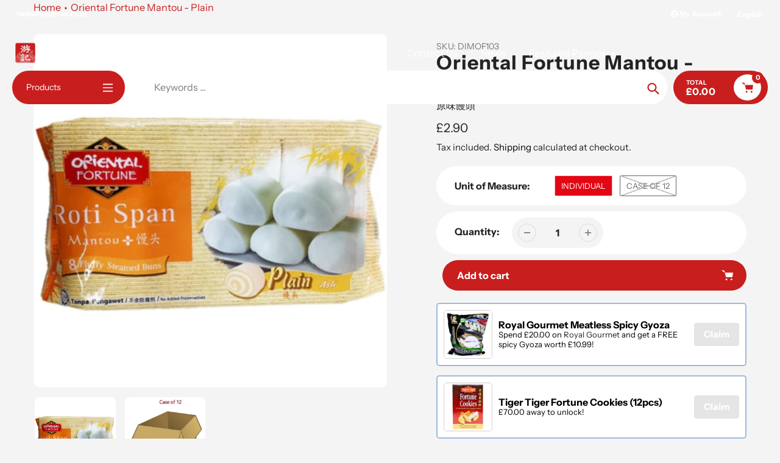

--- FILE ---
content_type: text/html; charset=utf-8
request_url: https://yaubros.co.uk/products/oriental-fortune-mantou-plain
body_size: 64793
content:
<!doctype html>
<html class="no-js" lang="en">
<head>
  <meta charset="utf-8">
  <meta http-equiv="X-UA-Compatible" content="IE=edge,chrome=1">
  <meta name="viewport" content="width=device-width,initial-scale=1">
 <!--  <meta name="theme-color" content="#c91e1e"> -->


<!-- ===== Shopify Top Bar / Theme Colors ===== -->

<!-- iOS Safari / Web App Status Bar -->
<meta name="apple-mobile-web-app-status-bar-style" content="default">

<!-- Chrome, Edge, Safari (macOS) Tab / Address Bar Color -->
<meta name="theme-color" content="#c91e1e"> 




  <link rel="preconnect" href="https://cdn.shopify.com" crossorigin>
  <link rel="preconnect" href="https://fonts.shopifycdn.com" crossorigin>
  <link rel="preconnect" href="https://monorail-edge.shopifysvc.com"><link rel="preload" href="//yaubros.co.uk/cdn/shop/t/16/assets/core.css?v=173311264967092612551764766679" as="style">
  <link rel="preload" as="font" href="//yaubros.co.uk/cdn/fonts/instrument_sans/instrumentsans_n7.e4ad9032e203f9a0977786c356573ced65a7419a.woff2" type="font/woff2" crossorigin>
  <link rel="preload" as="font" href="//yaubros.co.uk/cdn/fonts/instrument_sans/instrumentsans_n4.db86542ae5e1596dbdb28c279ae6c2086c4c5bfa.woff2" type="font/woff2" crossorigin>
  <link rel="preload" as="font" href="//yaubros.co.uk/cdn/fonts/instrument_sans/instrumentsans_n7.e4ad9032e203f9a0977786c356573ced65a7419a.woff2" type="font/woff2" crossorigin>
  <link rel="preload" as="font" href="//yaubros.co.uk/cdn/fonts/instrument_sans/instrumentsans_n4.db86542ae5e1596dbdb28c279ae6c2086c4c5bfa.woff2" type="font/woff2" crossorigin>

  
  <link rel="preload" href="//yaubros.co.uk/cdn/shop/t/16/assets/theme.js?v=175988024734433213621764766674" as="script"><link rel="canonical" href="https://yaubros.co.uk/products/oriental-fortune-mantou-plain"><link rel="shortcut icon" href="//yaubros.co.uk/cdn/shop/files/YB_Logo_32x32.png?v=1687904218" type="image/png"><title>Oriental Fortune Mantou - Plain
&ndash; Yau Brothers &amp; Co Limited</title><meta name="description" content="Buy Oriental Fortune Mantou - Plain from Yau Brothers, a great value, Oriental and Chinese supermarket"><!-- /snippets/social-meta-tags.liquid -->


<meta property="og:site_name" content="Yau Brothers &amp; Co Limited">
<meta property="og:url" content="https://yaubros.co.uk/products/oriental-fortune-mantou-plain">
<meta property="og:title" content="Oriental Fortune Mantou - Plain">
<meta property="og:type" content="product">
<meta property="og:description" content="Buy Oriental Fortune Mantou - Plain from Yau Brothers, a great value, Oriental and Chinese supermarket"><meta property="og:image" content="http://yaubros.co.uk/cdn/shop/files/Oriental_Fortune_Mantou_Plain_1.jpg?v=1765627964">
  <meta property="og:image:secure_url" content="https://yaubros.co.uk/cdn/shop/files/Oriental_Fortune_Mantou_Plain_1.jpg?v=1765627964">
  <meta property="og:image:width" content="500">
  <meta property="og:image:height" content="500">
  <meta property="og:price:amount" content="2.90">
  <meta property="og:price:currency" content="GBP">



<meta name="twitter:card" content="summary_large_image">
<meta name="twitter:title" content="Oriental Fortune Mantou - Plain">
<meta name="twitter:description" content="Buy Oriental Fortune Mantou - Plain from Yau Brothers, a great value, Oriental and Chinese supermarket">

  
<style data-shopify>
:root {

	--header_megamenu_bg: #ffffff;
	--header_nav_2_bg: #ffffff;
	--header_nav_2_color_text: #232323;
	--search_bar_bg: #ffffff;

	--header_search_categories_bg: #ffffff;
	--header_search_categories_color_text: #232323;
	--alternateHeader_bg_color: #232323;
	--alternateHeader_text_color: #ffffff;
    --logo_text_color: #232323;
    --header_color_text: #ffffff;
	--header_nav_hover_link: #ea0606;

    --secondary_nav_color_text: #ffffff;
    --secondary_nav_color_lighter: rgba(255, 255, 255, 0.3);

    --mobile-navigation-bg: #232323;
    --mobile-navigation-highlighted-bg: #1d1d1d;
    --mobile-navigation-text-color: #ffffff;
    --mobile-navigation-icons-color: #c91e1e;


	--white-color: #ffffff;


    --letter-spacing: 0;
    --font-size: 1;
	--rating-star-bg: rgba(35, 35, 35, 0.15);

    --color-text: #232323;
    --color-text-rgb: 35, 35, 35;
    --color-body-text: #232323;
	--breadcrumbs_color: #c91e1e;

	--rte__link_color: #000;
	--rte_hover_link_color: #ea0606;


    --color-sale-text: #EA0606;
    --color-small-button-text-border: #ffffff;
    --color-text-field: #ffffff;
    --color-text-field-text: #232323;
    --color-text-field-text-rgb: 35, 35, 35;

    --color-btn-primary: #c91e1e;
    --color-btn-primary-darker: #b40000;
    --color-btn-primary-text: #ffffff;
	
	--color-btn-secondary: #3a3a3a;

	--color--btn-white-darker: #e6e6e6;


    --color-blankstate: rgba(35, 35, 35, 0.35);
    --color-blankstate-border: rgba(35, 35, 35, 0.2);
    --color-blankstate-background: rgba(35, 35, 35, 0.1); 

    --color-text-focus:#494949;


    --color-btn-primary-focus:#9d1717;
 	--color-btn-secondary-focus:#606060;
	--color-btn-white-focus:#e6e6e6;



    --color-btn-social-focus:#b3b3b3;
    --color-small-button-text-border-focus:#e6e6e6;
    --predictive-search-focus:#e7e7e7;

    --color-body: #f4f4f4;
    --color-bg: #f4f4f4;
    --color-bg-rgb: 244, 244, 244;
    --color-bg-alt: rgba(35, 35, 35, 0.05);
    --color-bg-currency-selector: rgba(35, 35, 35, 0.2);--opacity-image-overlay: 0.4;--hover-overlay-opacity: 0.8;

    --color-border: #cccccc;
    --color-border-form: #000000;
    --color-border-form-darker: #000000;

    --svg-select-icon: url(//yaubros.co.uk/cdn/shop/t/16/assets/ico-select.svg?v=147383828099726678601764766698);
 	--svg-select-white-icon: url(//yaubros.co.uk/cdn/shop/t/16/assets/ico-white-select.svg?v=145037530105049233381764766670);
    --slick-img-url: url(//yaubros.co.uk/cdn/shop/t/16/assets/ajax-loader.gif?v=41356863302472015721764766669);

    --font-weight-body--bold: 700;
    --font-weight-body--bolder: 700;

    --font-stack-header: "Instrument Sans", sans-serif;
    --font-style-header: normal;
    --font-weight-header: 700;

    --font-stack-navigation: "Instrument Sans", sans-serif;
    --font-style-navigation: normal;
    --font-weight-navigation: 400;


	

    --font-stack-body: "Instrument Sans", sans-serif;
    --font-style-body: normal;
    --font-weight-body: 400;

    --font-size-header: 40;
	--font-size-navigation: 16;


	
	--heading1-letter-spacing: 2px;
    --heading2-letter-spacing: 2px;
    --heading3-letter-spacing: 1.0px;
    --heading4-letter-spacing: 1.0px;
    --heading5-letter-spacing: 0.5px;
    --heading6-letter-spacing:  0.5px;

	--heading-line-height : 1;

    --font-size-base: 16;

    --font-h1-desktop: 80;
    --font-h1-mobile: 56;

    --font-h2-desktop: 52;
    --font-h2-mobile: 40;

    --font-h3-desktop: 40;
    --font-h3-mobile: 26;

    --font-h4-desktop: 22;
    --font-h4-mobile: 19;

    --font-h5-desktop: 18;
    --font-h5-mobile: 18;

    --font-h6-desktop: 16;
    --font-h6-mobile: 14;

    --font-mega-title-large-desktop: 100;

    --font-rich-text-large: 18;
    --font-rich-text-small: 14;

    
--color-video-bg: #e7e7e7;

    
    --global-color-image-loader-primary: rgba(35, 35, 35, 0.06);
    --global-color-image-loader-secondary: rgba(35, 35, 35, 0.12);


	--product_label_sale_color: #008B8B;
	--product_label_sold_out_color: #2F4F4F;
	--product_label_1_color: #c91e1e;
 	--product_label_2_color: #000000;

	
	--product-image-height: 200px;

  }




</style>


  <link rel="stylesheet" href="//yaubros.co.uk/cdn/shop/t/16/assets/flickity.min.css?v=112557130868219244861764766698" type="text/css">

  <link rel="stylesheet" href="//yaubros.co.uk/cdn/shop/t/16/assets/core.css?v=173311264967092612551764766679" type="text/css">
  <link rel="stylesheet" href="//yaubros.co.uk/cdn/shop/t/16/assets/theme.css?v=68450689088982374291764766671" type="text/css">


  <style>
    @font-face {
  font-family: "Instrument Sans";
  font-weight: 700;
  font-style: normal;
  font-display: swap;
  src: url("//yaubros.co.uk/cdn/fonts/instrument_sans/instrumentsans_n7.e4ad9032e203f9a0977786c356573ced65a7419a.woff2") format("woff2"),
       url("//yaubros.co.uk/cdn/fonts/instrument_sans/instrumentsans_n7.b9e40f166fb7639074ba34738101a9d2990bb41a.woff") format("woff");
}

    @font-face {
  font-family: "Instrument Sans";
  font-weight: 400;
  font-style: normal;
  font-display: swap;
  src: url("//yaubros.co.uk/cdn/fonts/instrument_sans/instrumentsans_n4.db86542ae5e1596dbdb28c279ae6c2086c4c5bfa.woff2") format("woff2"),
       url("//yaubros.co.uk/cdn/fonts/instrument_sans/instrumentsans_n4.510f1b081e58d08c30978f465518799851ef6d8b.woff") format("woff");
}

      @font-face {
  font-family: "Instrument Sans";
  font-weight: 400;
  font-style: normal;
  font-display: swap;
  src: url("//yaubros.co.uk/cdn/fonts/instrument_sans/instrumentsans_n4.db86542ae5e1596dbdb28c279ae6c2086c4c5bfa.woff2") format("woff2"),
       url("//yaubros.co.uk/cdn/fonts/instrument_sans/instrumentsans_n4.510f1b081e58d08c30978f465518799851ef6d8b.woff") format("woff");
}

    @font-face {
  font-family: "Instrument Sans";
  font-weight: 700;
  font-style: normal;
  font-display: swap;
  src: url("//yaubros.co.uk/cdn/fonts/instrument_sans/instrumentsans_n7.e4ad9032e203f9a0977786c356573ced65a7419a.woff2") format("woff2"),
       url("//yaubros.co.uk/cdn/fonts/instrument_sans/instrumentsans_n7.b9e40f166fb7639074ba34738101a9d2990bb41a.woff") format("woff");
}

    @font-face {
  font-family: "Instrument Sans";
  font-weight: 700;
  font-style: normal;
  font-display: swap;
  src: url("//yaubros.co.uk/cdn/fonts/instrument_sans/instrumentsans_n7.e4ad9032e203f9a0977786c356573ced65a7419a.woff2") format("woff2"),
       url("//yaubros.co.uk/cdn/fonts/instrument_sans/instrumentsans_n7.b9e40f166fb7639074ba34738101a9d2990bb41a.woff") format("woff");
}

    @font-face {
  font-family: "Instrument Sans";
  font-weight: 400;
  font-style: italic;
  font-display: swap;
  src: url("//yaubros.co.uk/cdn/fonts/instrument_sans/instrumentsans_i4.028d3c3cd8d085648c808ceb20cd2fd1eb3560e5.woff2") format("woff2"),
       url("//yaubros.co.uk/cdn/fonts/instrument_sans/instrumentsans_i4.7e90d82df8dee29a99237cd19cc529d2206706a2.woff") format("woff");
}

    @font-face {
  font-family: "Instrument Sans";
  font-weight: 700;
  font-style: italic;
  font-display: swap;
  src: url("//yaubros.co.uk/cdn/fonts/instrument_sans/instrumentsans_i7.d6063bb5d8f9cbf96eace9e8801697c54f363c6a.woff2") format("woff2"),
       url("//yaubros.co.uk/cdn/fonts/instrument_sans/instrumentsans_i7.ce33afe63f8198a3ac4261b826b560103542cd36.woff") format("woff");
}

  </style>

  <script>
    
     window.importModule = (mod) => import(window.theme.modules[mod]);
    
    var theme = {
      breakpoints: {
        medium: 750,
        large: 990,
        widescreen: 1400
      },
      strings: { 
        addToCart: "Add to cart",
        preOrder: "Pre Order",
        preOrderText: "This is a pre order item.  We will ship it when it comes in stock.", 
        added_to_cart: "Added!",
        soldOut: "Sold out",
        unavailable: "Unavailable",
        regularPrice: "Regular price",
        salePrice: "Sale price",
        sale: "Sale",
        fromLowestPrice: "from [price]",
        vendor: "Vendor",
        showMore: "Show More",
        showLess: "Show Less",
        searchFor: "Search for",
        addressError: "Error looking up that address",
        addressNoResults: "No results for that address",
        addressQueryLimit: "You have exceeded the Google API usage limit. Consider upgrading to a \u003ca href=\"https:\/\/developers.google.com\/maps\/premium\/usage-limits\"\u003ePremium Plan\u003c\/a\u003e.",
        authError: "There was a problem authenticating your Google Maps account.",
        newWindow: "Opens in a new window.",
        external: "Opens external website.",
        newWindowExternal: "Opens external website in a new window.",
        removeLabel: "Remove [product]",
        update: "Update",
        quantity: "Quantity",
        discountedTotal: "Discounted total",
        regularTotal: "Regular total",
        priceColumn: "See Price column for discount details.",
        quantityMinimumMessage: "Quantity must be 1 or more",
        cartError: "There was an error while updating your cart. Please try again.",
        removedItemMessage: "Removed \u003cspan class=\"cart__removed-product-details\"\u003e([quantity]) [link]\u003c\/span\u003e from your cart.",
        unitPrice: "Unit price",
        unitPriceSeparator: "per",
        oneCartCount: "1 item",
        otherCartCount: "[count] items",
        quantityLabel: "Quantity: [count]",
        products: "Popular Products",
        search_title: "Popular Searches",
        loading: "Loading",
        number_of_results: "[result_number] of [results_count]",
        number_of_results_found: "[results_count] results found",
        one_result_found: "1 result found",
        show_less: "Show less",
        shippingEstimatorOneResult: "1 option available:",
        shippingEstimatorMoreResults: "{{count}} options available:",
        shippingEstimatorNoResults: "No shipping could be found",
        shippingTo: "Shipping to",
        pick_an_option: "Pick an Option",
        add_note: "Add Note",
        added_note: "Note added",
        newsletter_confirmation: "Thanks for subscribing!"
      },
      moneyFormat: "£{{amount}}",
      moneyFormatWithCurrency: "£{{amount}} GBP",
      show_preOrder_btn: false ,
        stylesheet: "//yaubros.co.uk/cdn/shop/t/16/assets/core.css?v=173311264967092612551764766679",
         pageType: "product",
            modules: {
        Core: `//yaubros.co.uk/cdn/shop/t/16/assets/core.js?v=173754313342993605631764766673`
      },
      scripts: {
        Popper: 'https://unpkg.com/@popperjs/core@2'
      }
    };

       
    window.routes = {
      rootUrl: "\/", 
      cartUrl: "\/cart",
      cartAddUrl: "\/cart\/add",
      cartChangeUrl: "\/cart\/change",
      searchUrl: "\/search",
      productRecommendationsUrl: "\/recommendations\/products"
    };


   



    document.documentElement.className = document.documentElement.className.replace('no-js', 'js');
  </script><script type="text/javascript">
    if (window.MSInputMethodContext && document.documentMode) {
      var scripts = document.getElementsByTagName('script')[0];
      var polyfill = document.createElement("script");
      polyfill.defer = true;
      polyfill.src = "//yaubros.co.uk/cdn/shop/t/16/assets/ie11CustomProperties.min.js?v=146208399201472936201764766681";

      scripts.parentNode.insertBefore(polyfill, scripts);
    }
  </script>

  <script>window.performance && window.performance.mark && window.performance.mark('shopify.content_for_header.start');</script><meta name="google-site-verification" content="XhBt37G5E5tgy_CHBY4y3jeYX6_CpxyRaz6Smp6uw0E">
<meta id="shopify-digital-wallet" name="shopify-digital-wallet" content="/76540641596/digital_wallets/dialog">
<meta name="shopify-checkout-api-token" content="ee9b11d16cf9938c35e326ed3b77e620">
<link rel="alternate" hreflang="x-default" href="https://yaubros.co.uk/products/oriental-fortune-mantou-plain">
<link rel="alternate" hreflang="en" href="https://yaubros.co.uk/products/oriental-fortune-mantou-plain">
<link rel="alternate" hreflang="zh-Hans" href="https://yaubros.co.uk/zh-hans/products/oriental-fortune-mantou-plain">
<link rel="alternate" hreflang="zh-Hant" href="https://yaubros.co.uk/zh-hant/products/oriental-fortune-mantou-plain">
<link rel="alternate" hreflang="vi" href="https://yaubros.co.uk/vi/products/oriental-fortune-mantou-plain">
<link rel="alternate" hreflang="th" href="https://yaubros.co.uk/th/products/oriental-fortune-mantou-plain">
<link rel="alternate" hreflang="cy" href="https://yaubros.co.uk/cy/products/oriental-fortune-mantou-plain">
<link rel="alternate" hreflang="fil" href="https://yaubros.co.uk/fil/products/oriental-fortune-mantou-plain">
<link rel="alternate" hreflang="ja" href="https://yaubros.co.uk/ja/products/oriental-fortune-mantou-plain">
<link rel="alternate" hreflang="ko" href="https://yaubros.co.uk/ko/products/oriental-fortune-mantou-plain">
<link rel="alternate" hreflang="zh-Hans-GB" href="https://yaubros.co.uk/zh-hans/products/oriental-fortune-mantou-plain">
<link rel="alternate" hreflang="zh-Hant-GB" href="https://yaubros.co.uk/zh-hant/products/oriental-fortune-mantou-plain">
<link rel="alternate" hreflang="zh-Hans-GG" href="https://yaubros.co.uk/zh-hans/products/oriental-fortune-mantou-plain">
<link rel="alternate" hreflang="zh-Hant-GG" href="https://yaubros.co.uk/zh-hant/products/oriental-fortune-mantou-plain">
<link rel="alternate" hreflang="zh-Hans-IM" href="https://yaubros.co.uk/zh-hans/products/oriental-fortune-mantou-plain">
<link rel="alternate" hreflang="zh-Hant-IM" href="https://yaubros.co.uk/zh-hant/products/oriental-fortune-mantou-plain">
<link rel="alternate" hreflang="zh-Hans-JE" href="https://yaubros.co.uk/zh-hans/products/oriental-fortune-mantou-plain">
<link rel="alternate" hreflang="zh-Hant-JE" href="https://yaubros.co.uk/zh-hant/products/oriental-fortune-mantou-plain">
<link rel="alternate" type="application/json+oembed" href="https://yaubros.co.uk/products/oriental-fortune-mantou-plain.oembed">
<script async="async" src="/checkouts/internal/preloads.js?locale=en-GB"></script>
<link rel="preconnect" href="https://shop.app" crossorigin="anonymous">
<script async="async" src="https://shop.app/checkouts/internal/preloads.js?locale=en-GB&shop_id=76540641596" crossorigin="anonymous"></script>
<script id="apple-pay-shop-capabilities" type="application/json">{"shopId":76540641596,"countryCode":"GB","currencyCode":"GBP","merchantCapabilities":["supports3DS"],"merchantId":"gid:\/\/shopify\/Shop\/76540641596","merchantName":"Yau Brothers \u0026 Co Limited","requiredBillingContactFields":["postalAddress","email"],"requiredShippingContactFields":["postalAddress","email"],"shippingType":"shipping","supportedNetworks":["visa","maestro","masterCard","amex","discover","elo"],"total":{"type":"pending","label":"Yau Brothers \u0026 Co Limited","amount":"1.00"},"shopifyPaymentsEnabled":true,"supportsSubscriptions":true}</script>
<script id="shopify-features" type="application/json">{"accessToken":"ee9b11d16cf9938c35e326ed3b77e620","betas":["rich-media-storefront-analytics"],"domain":"yaubros.co.uk","predictiveSearch":true,"shopId":76540641596,"locale":"en"}</script>
<script>var Shopify = Shopify || {};
Shopify.shop = "yau-brothers-co-limited.myshopify.com";
Shopify.locale = "en";
Shopify.currency = {"active":"GBP","rate":"1.0"};
Shopify.country = "GB";
Shopify.theme = {"name":"Pursuit(2.1) - YB 12\/25","id":183594615164,"schema_name":"Pursuit","schema_version":"2.1","theme_store_id":1654,"role":"main"};
Shopify.theme.handle = "null";
Shopify.theme.style = {"id":null,"handle":null};
Shopify.cdnHost = "yaubros.co.uk/cdn";
Shopify.routes = Shopify.routes || {};
Shopify.routes.root = "/";</script>
<script type="module">!function(o){(o.Shopify=o.Shopify||{}).modules=!0}(window);</script>
<script>!function(o){function n(){var o=[];function n(){o.push(Array.prototype.slice.apply(arguments))}return n.q=o,n}var t=o.Shopify=o.Shopify||{};t.loadFeatures=n(),t.autoloadFeatures=n()}(window);</script>
<script>
  window.ShopifyPay = window.ShopifyPay || {};
  window.ShopifyPay.apiHost = "shop.app\/pay";
  window.ShopifyPay.redirectState = null;
</script>
<script id="shop-js-analytics" type="application/json">{"pageType":"product"}</script>
<script defer="defer" async type="module" src="//yaubros.co.uk/cdn/shopifycloud/shop-js/modules/v2/client.init-shop-cart-sync_BT-GjEfc.en.esm.js"></script>
<script defer="defer" async type="module" src="//yaubros.co.uk/cdn/shopifycloud/shop-js/modules/v2/chunk.common_D58fp_Oc.esm.js"></script>
<script defer="defer" async type="module" src="//yaubros.co.uk/cdn/shopifycloud/shop-js/modules/v2/chunk.modal_xMitdFEc.esm.js"></script>
<script type="module">
  await import("//yaubros.co.uk/cdn/shopifycloud/shop-js/modules/v2/client.init-shop-cart-sync_BT-GjEfc.en.esm.js");
await import("//yaubros.co.uk/cdn/shopifycloud/shop-js/modules/v2/chunk.common_D58fp_Oc.esm.js");
await import("//yaubros.co.uk/cdn/shopifycloud/shop-js/modules/v2/chunk.modal_xMitdFEc.esm.js");

  window.Shopify.SignInWithShop?.initShopCartSync?.({"fedCMEnabled":true,"windoidEnabled":true});

</script>
<script>
  window.Shopify = window.Shopify || {};
  if (!window.Shopify.featureAssets) window.Shopify.featureAssets = {};
  window.Shopify.featureAssets['shop-js'] = {"shop-cart-sync":["modules/v2/client.shop-cart-sync_DZOKe7Ll.en.esm.js","modules/v2/chunk.common_D58fp_Oc.esm.js","modules/v2/chunk.modal_xMitdFEc.esm.js"],"init-fed-cm":["modules/v2/client.init-fed-cm_B6oLuCjv.en.esm.js","modules/v2/chunk.common_D58fp_Oc.esm.js","modules/v2/chunk.modal_xMitdFEc.esm.js"],"shop-cash-offers":["modules/v2/client.shop-cash-offers_D2sdYoxE.en.esm.js","modules/v2/chunk.common_D58fp_Oc.esm.js","modules/v2/chunk.modal_xMitdFEc.esm.js"],"shop-login-button":["modules/v2/client.shop-login-button_QeVjl5Y3.en.esm.js","modules/v2/chunk.common_D58fp_Oc.esm.js","modules/v2/chunk.modal_xMitdFEc.esm.js"],"pay-button":["modules/v2/client.pay-button_DXTOsIq6.en.esm.js","modules/v2/chunk.common_D58fp_Oc.esm.js","modules/v2/chunk.modal_xMitdFEc.esm.js"],"shop-button":["modules/v2/client.shop-button_DQZHx9pm.en.esm.js","modules/v2/chunk.common_D58fp_Oc.esm.js","modules/v2/chunk.modal_xMitdFEc.esm.js"],"avatar":["modules/v2/client.avatar_BTnouDA3.en.esm.js"],"init-windoid":["modules/v2/client.init-windoid_CR1B-cfM.en.esm.js","modules/v2/chunk.common_D58fp_Oc.esm.js","modules/v2/chunk.modal_xMitdFEc.esm.js"],"init-shop-for-new-customer-accounts":["modules/v2/client.init-shop-for-new-customer-accounts_C_vY_xzh.en.esm.js","modules/v2/client.shop-login-button_QeVjl5Y3.en.esm.js","modules/v2/chunk.common_D58fp_Oc.esm.js","modules/v2/chunk.modal_xMitdFEc.esm.js"],"init-shop-email-lookup-coordinator":["modules/v2/client.init-shop-email-lookup-coordinator_BI7n9ZSv.en.esm.js","modules/v2/chunk.common_D58fp_Oc.esm.js","modules/v2/chunk.modal_xMitdFEc.esm.js"],"init-shop-cart-sync":["modules/v2/client.init-shop-cart-sync_BT-GjEfc.en.esm.js","modules/v2/chunk.common_D58fp_Oc.esm.js","modules/v2/chunk.modal_xMitdFEc.esm.js"],"shop-toast-manager":["modules/v2/client.shop-toast-manager_DiYdP3xc.en.esm.js","modules/v2/chunk.common_D58fp_Oc.esm.js","modules/v2/chunk.modal_xMitdFEc.esm.js"],"init-customer-accounts":["modules/v2/client.init-customer-accounts_D9ZNqS-Q.en.esm.js","modules/v2/client.shop-login-button_QeVjl5Y3.en.esm.js","modules/v2/chunk.common_D58fp_Oc.esm.js","modules/v2/chunk.modal_xMitdFEc.esm.js"],"init-customer-accounts-sign-up":["modules/v2/client.init-customer-accounts-sign-up_iGw4briv.en.esm.js","modules/v2/client.shop-login-button_QeVjl5Y3.en.esm.js","modules/v2/chunk.common_D58fp_Oc.esm.js","modules/v2/chunk.modal_xMitdFEc.esm.js"],"shop-follow-button":["modules/v2/client.shop-follow-button_CqMgW2wH.en.esm.js","modules/v2/chunk.common_D58fp_Oc.esm.js","modules/v2/chunk.modal_xMitdFEc.esm.js"],"checkout-modal":["modules/v2/client.checkout-modal_xHeaAweL.en.esm.js","modules/v2/chunk.common_D58fp_Oc.esm.js","modules/v2/chunk.modal_xMitdFEc.esm.js"],"shop-login":["modules/v2/client.shop-login_D91U-Q7h.en.esm.js","modules/v2/chunk.common_D58fp_Oc.esm.js","modules/v2/chunk.modal_xMitdFEc.esm.js"],"lead-capture":["modules/v2/client.lead-capture_BJmE1dJe.en.esm.js","modules/v2/chunk.common_D58fp_Oc.esm.js","modules/v2/chunk.modal_xMitdFEc.esm.js"],"payment-terms":["modules/v2/client.payment-terms_Ci9AEqFq.en.esm.js","modules/v2/chunk.common_D58fp_Oc.esm.js","modules/v2/chunk.modal_xMitdFEc.esm.js"]};
</script>
<script>(function() {
  var isLoaded = false;
  function asyncLoad() {
    if (isLoaded) return;
    isLoaded = true;
    var urls = ["https:\/\/chimpstatic.com\/mcjs-connected\/js\/users\/56548544dc6d33fdfb3dcc8c7\/ebfbfe6f789a31a5e5628b444.js?shop=yau-brothers-co-limited.myshopify.com"];
    for (var i = 0; i < urls.length; i++) {
      var s = document.createElement('script');
      s.type = 'text/javascript';
      s.async = true;
      s.src = urls[i];
      var x = document.getElementsByTagName('script')[0];
      x.parentNode.insertBefore(s, x);
    }
  };
  if(window.attachEvent) {
    window.attachEvent('onload', asyncLoad);
  } else {
    window.addEventListener('load', asyncLoad, false);
  }
})();</script>
<script id="__st">var __st={"a":76540641596,"offset":0,"reqid":"405aca16-3f66-49e8-8f93-51841c65476a-1769095069","pageurl":"yaubros.co.uk\/products\/oriental-fortune-mantou-plain","u":"b426801e913a","p":"product","rtyp":"product","rid":15781820989820};</script>
<script>window.ShopifyPaypalV4VisibilityTracking = true;</script>
<script id="captcha-bootstrap">!function(){'use strict';const t='contact',e='account',n='new_comment',o=[[t,t],['blogs',n],['comments',n],[t,'customer']],c=[[e,'customer_login'],[e,'guest_login'],[e,'recover_customer_password'],[e,'create_customer']],r=t=>t.map((([t,e])=>`form[action*='/${t}']:not([data-nocaptcha='true']) input[name='form_type'][value='${e}']`)).join(','),a=t=>()=>t?[...document.querySelectorAll(t)].map((t=>t.form)):[];function s(){const t=[...o],e=r(t);return a(e)}const i='password',u='form_key',d=['recaptcha-v3-token','g-recaptcha-response','h-captcha-response',i],f=()=>{try{return window.sessionStorage}catch{return}},m='__shopify_v',_=t=>t.elements[u];function p(t,e,n=!1){try{const o=window.sessionStorage,c=JSON.parse(o.getItem(e)),{data:r}=function(t){const{data:e,action:n}=t;return t[m]||n?{data:e,action:n}:{data:t,action:n}}(c);for(const[e,n]of Object.entries(r))t.elements[e]&&(t.elements[e].value=n);n&&o.removeItem(e)}catch(o){console.error('form repopulation failed',{error:o})}}const l='form_type',E='cptcha';function T(t){t.dataset[E]=!0}const w=window,h=w.document,L='Shopify',v='ce_forms',y='captcha';let A=!1;((t,e)=>{const n=(g='f06e6c50-85a8-45c8-87d0-21a2b65856fe',I='https://cdn.shopify.com/shopifycloud/storefront-forms-hcaptcha/ce_storefront_forms_captcha_hcaptcha.v1.5.2.iife.js',D={infoText:'Protected by hCaptcha',privacyText:'Privacy',termsText:'Terms'},(t,e,n)=>{const o=w[L][v],c=o.bindForm;if(c)return c(t,g,e,D).then(n);var r;o.q.push([[t,g,e,D],n]),r=I,A||(h.body.append(Object.assign(h.createElement('script'),{id:'captcha-provider',async:!0,src:r})),A=!0)});var g,I,D;w[L]=w[L]||{},w[L][v]=w[L][v]||{},w[L][v].q=[],w[L][y]=w[L][y]||{},w[L][y].protect=function(t,e){n(t,void 0,e),T(t)},Object.freeze(w[L][y]),function(t,e,n,w,h,L){const[v,y,A,g]=function(t,e,n){const i=e?o:[],u=t?c:[],d=[...i,...u],f=r(d),m=r(i),_=r(d.filter((([t,e])=>n.includes(e))));return[a(f),a(m),a(_),s()]}(w,h,L),I=t=>{const e=t.target;return e instanceof HTMLFormElement?e:e&&e.form},D=t=>v().includes(t);t.addEventListener('submit',(t=>{const e=I(t);if(!e)return;const n=D(e)&&!e.dataset.hcaptchaBound&&!e.dataset.recaptchaBound,o=_(e),c=g().includes(e)&&(!o||!o.value);(n||c)&&t.preventDefault(),c&&!n&&(function(t){try{if(!f())return;!function(t){const e=f();if(!e)return;const n=_(t);if(!n)return;const o=n.value;o&&e.removeItem(o)}(t);const e=Array.from(Array(32),(()=>Math.random().toString(36)[2])).join('');!function(t,e){_(t)||t.append(Object.assign(document.createElement('input'),{type:'hidden',name:u})),t.elements[u].value=e}(t,e),function(t,e){const n=f();if(!n)return;const o=[...t.querySelectorAll(`input[type='${i}']`)].map((({name:t})=>t)),c=[...d,...o],r={};for(const[a,s]of new FormData(t).entries())c.includes(a)||(r[a]=s);n.setItem(e,JSON.stringify({[m]:1,action:t.action,data:r}))}(t,e)}catch(e){console.error('failed to persist form',e)}}(e),e.submit())}));const S=(t,e)=>{t&&!t.dataset[E]&&(n(t,e.some((e=>e===t))),T(t))};for(const o of['focusin','change'])t.addEventListener(o,(t=>{const e=I(t);D(e)&&S(e,y())}));const B=e.get('form_key'),M=e.get(l),P=B&&M;t.addEventListener('DOMContentLoaded',(()=>{const t=y();if(P)for(const e of t)e.elements[l].value===M&&p(e,B);[...new Set([...A(),...v().filter((t=>'true'===t.dataset.shopifyCaptcha))])].forEach((e=>S(e,t)))}))}(h,new URLSearchParams(w.location.search),n,t,e,['guest_login'])})(!0,!0)}();</script>
<script integrity="sha256-4kQ18oKyAcykRKYeNunJcIwy7WH5gtpwJnB7kiuLZ1E=" data-source-attribution="shopify.loadfeatures" defer="defer" src="//yaubros.co.uk/cdn/shopifycloud/storefront/assets/storefront/load_feature-a0a9edcb.js" crossorigin="anonymous"></script>
<script crossorigin="anonymous" defer="defer" src="//yaubros.co.uk/cdn/shopifycloud/storefront/assets/shopify_pay/storefront-65b4c6d7.js?v=20250812"></script>
<script data-source-attribution="shopify.dynamic_checkout.dynamic.init">var Shopify=Shopify||{};Shopify.PaymentButton=Shopify.PaymentButton||{isStorefrontPortableWallets:!0,init:function(){window.Shopify.PaymentButton.init=function(){};var t=document.createElement("script");t.src="https://yaubros.co.uk/cdn/shopifycloud/portable-wallets/latest/portable-wallets.en.js",t.type="module",document.head.appendChild(t)}};
</script>
<script data-source-attribution="shopify.dynamic_checkout.buyer_consent">
  function portableWalletsHideBuyerConsent(e){var t=document.getElementById("shopify-buyer-consent"),n=document.getElementById("shopify-subscription-policy-button");t&&n&&(t.classList.add("hidden"),t.setAttribute("aria-hidden","true"),n.removeEventListener("click",e))}function portableWalletsShowBuyerConsent(e){var t=document.getElementById("shopify-buyer-consent"),n=document.getElementById("shopify-subscription-policy-button");t&&n&&(t.classList.remove("hidden"),t.removeAttribute("aria-hidden"),n.addEventListener("click",e))}window.Shopify?.PaymentButton&&(window.Shopify.PaymentButton.hideBuyerConsent=portableWalletsHideBuyerConsent,window.Shopify.PaymentButton.showBuyerConsent=portableWalletsShowBuyerConsent);
</script>
<script data-source-attribution="shopify.dynamic_checkout.cart.bootstrap">document.addEventListener("DOMContentLoaded",(function(){function t(){return document.querySelector("shopify-accelerated-checkout-cart, shopify-accelerated-checkout")}if(t())Shopify.PaymentButton.init();else{new MutationObserver((function(e,n){t()&&(Shopify.PaymentButton.init(),n.disconnect())})).observe(document.body,{childList:!0,subtree:!0})}}));
</script>
<script id='scb4127' type='text/javascript' async='' src='https://yaubros.co.uk/cdn/shopifycloud/privacy-banner/storefront-banner.js'></script><link id="shopify-accelerated-checkout-styles" rel="stylesheet" media="screen" href="https://yaubros.co.uk/cdn/shopifycloud/portable-wallets/latest/accelerated-checkout-backwards-compat.css" crossorigin="anonymous">
<style id="shopify-accelerated-checkout-cart">
        #shopify-buyer-consent {
  margin-top: 1em;
  display: inline-block;
  width: 100%;
}

#shopify-buyer-consent.hidden {
  display: none;
}

#shopify-subscription-policy-button {
  background: none;
  border: none;
  padding: 0;
  text-decoration: underline;
  font-size: inherit;
  cursor: pointer;
}

#shopify-subscription-policy-button::before {
  box-shadow: none;
}

      </style>

<script>window.performance && window.performance.mark && window.performance.mark('shopify.content_for_header.end');</script>
<!-- BEGIN app block: shopify://apps/minmaxify-order-limits/blocks/app-embed-block/3acfba32-89f3-4377-ae20-cbb9abc48475 --><script type="text/javascript" src="https://limits.minmaxify.com/yau-brothers-co-limited.myshopify.com?v=138&r=20251003105828"></script>

<!-- END app block --><link href="https://monorail-edge.shopifysvc.com" rel="dns-prefetch">
<script>(function(){if ("sendBeacon" in navigator && "performance" in window) {try {var session_token_from_headers = performance.getEntriesByType('navigation')[0].serverTiming.find(x => x.name == '_s').description;} catch {var session_token_from_headers = undefined;}var session_cookie_matches = document.cookie.match(/_shopify_s=([^;]*)/);var session_token_from_cookie = session_cookie_matches && session_cookie_matches.length === 2 ? session_cookie_matches[1] : "";var session_token = session_token_from_headers || session_token_from_cookie || "";function handle_abandonment_event(e) {var entries = performance.getEntries().filter(function(entry) {return /monorail-edge.shopifysvc.com/.test(entry.name);});if (!window.abandonment_tracked && entries.length === 0) {window.abandonment_tracked = true;var currentMs = Date.now();var navigation_start = performance.timing.navigationStart;var payload = {shop_id: 76540641596,url: window.location.href,navigation_start,duration: currentMs - navigation_start,session_token,page_type: "product"};window.navigator.sendBeacon("https://monorail-edge.shopifysvc.com/v1/produce", JSON.stringify({schema_id: "online_store_buyer_site_abandonment/1.1",payload: payload,metadata: {event_created_at_ms: currentMs,event_sent_at_ms: currentMs}}));}}window.addEventListener('pagehide', handle_abandonment_event);}}());</script>
<script id="web-pixels-manager-setup">(function e(e,d,r,n,o){if(void 0===o&&(o={}),!Boolean(null===(a=null===(i=window.Shopify)||void 0===i?void 0:i.analytics)||void 0===a?void 0:a.replayQueue)){var i,a;window.Shopify=window.Shopify||{};var t=window.Shopify;t.analytics=t.analytics||{};var s=t.analytics;s.replayQueue=[],s.publish=function(e,d,r){return s.replayQueue.push([e,d,r]),!0};try{self.performance.mark("wpm:start")}catch(e){}var l=function(){var e={modern:/Edge?\/(1{2}[4-9]|1[2-9]\d|[2-9]\d{2}|\d{4,})\.\d+(\.\d+|)|Firefox\/(1{2}[4-9]|1[2-9]\d|[2-9]\d{2}|\d{4,})\.\d+(\.\d+|)|Chrom(ium|e)\/(9{2}|\d{3,})\.\d+(\.\d+|)|(Maci|X1{2}).+ Version\/(15\.\d+|(1[6-9]|[2-9]\d|\d{3,})\.\d+)([,.]\d+|)( \(\w+\)|)( Mobile\/\w+|) Safari\/|Chrome.+OPR\/(9{2}|\d{3,})\.\d+\.\d+|(CPU[ +]OS|iPhone[ +]OS|CPU[ +]iPhone|CPU IPhone OS|CPU iPad OS)[ +]+(15[._]\d+|(1[6-9]|[2-9]\d|\d{3,})[._]\d+)([._]\d+|)|Android:?[ /-](13[3-9]|1[4-9]\d|[2-9]\d{2}|\d{4,})(\.\d+|)(\.\d+|)|Android.+Firefox\/(13[5-9]|1[4-9]\d|[2-9]\d{2}|\d{4,})\.\d+(\.\d+|)|Android.+Chrom(ium|e)\/(13[3-9]|1[4-9]\d|[2-9]\d{2}|\d{4,})\.\d+(\.\d+|)|SamsungBrowser\/([2-9]\d|\d{3,})\.\d+/,legacy:/Edge?\/(1[6-9]|[2-9]\d|\d{3,})\.\d+(\.\d+|)|Firefox\/(5[4-9]|[6-9]\d|\d{3,})\.\d+(\.\d+|)|Chrom(ium|e)\/(5[1-9]|[6-9]\d|\d{3,})\.\d+(\.\d+|)([\d.]+$|.*Safari\/(?![\d.]+ Edge\/[\d.]+$))|(Maci|X1{2}).+ Version\/(10\.\d+|(1[1-9]|[2-9]\d|\d{3,})\.\d+)([,.]\d+|)( \(\w+\)|)( Mobile\/\w+|) Safari\/|Chrome.+OPR\/(3[89]|[4-9]\d|\d{3,})\.\d+\.\d+|(CPU[ +]OS|iPhone[ +]OS|CPU[ +]iPhone|CPU IPhone OS|CPU iPad OS)[ +]+(10[._]\d+|(1[1-9]|[2-9]\d|\d{3,})[._]\d+)([._]\d+|)|Android:?[ /-](13[3-9]|1[4-9]\d|[2-9]\d{2}|\d{4,})(\.\d+|)(\.\d+|)|Mobile Safari.+OPR\/([89]\d|\d{3,})\.\d+\.\d+|Android.+Firefox\/(13[5-9]|1[4-9]\d|[2-9]\d{2}|\d{4,})\.\d+(\.\d+|)|Android.+Chrom(ium|e)\/(13[3-9]|1[4-9]\d|[2-9]\d{2}|\d{4,})\.\d+(\.\d+|)|Android.+(UC? ?Browser|UCWEB|U3)[ /]?(15\.([5-9]|\d{2,})|(1[6-9]|[2-9]\d|\d{3,})\.\d+)\.\d+|SamsungBrowser\/(5\.\d+|([6-9]|\d{2,})\.\d+)|Android.+MQ{2}Browser\/(14(\.(9|\d{2,})|)|(1[5-9]|[2-9]\d|\d{3,})(\.\d+|))(\.\d+|)|K[Aa][Ii]OS\/(3\.\d+|([4-9]|\d{2,})\.\d+)(\.\d+|)/},d=e.modern,r=e.legacy,n=navigator.userAgent;return n.match(d)?"modern":n.match(r)?"legacy":"unknown"}(),u="modern"===l?"modern":"legacy",c=(null!=n?n:{modern:"",legacy:""})[u],f=function(e){return[e.baseUrl,"/wpm","/b",e.hashVersion,"modern"===e.buildTarget?"m":"l",".js"].join("")}({baseUrl:d,hashVersion:r,buildTarget:u}),m=function(e){var d=e.version,r=e.bundleTarget,n=e.surface,o=e.pageUrl,i=e.monorailEndpoint;return{emit:function(e){var a=e.status,t=e.errorMsg,s=(new Date).getTime(),l=JSON.stringify({metadata:{event_sent_at_ms:s},events:[{schema_id:"web_pixels_manager_load/3.1",payload:{version:d,bundle_target:r,page_url:o,status:a,surface:n,error_msg:t},metadata:{event_created_at_ms:s}}]});if(!i)return console&&console.warn&&console.warn("[Web Pixels Manager] No Monorail endpoint provided, skipping logging."),!1;try{return self.navigator.sendBeacon.bind(self.navigator)(i,l)}catch(e){}var u=new XMLHttpRequest;try{return u.open("POST",i,!0),u.setRequestHeader("Content-Type","text/plain"),u.send(l),!0}catch(e){return console&&console.warn&&console.warn("[Web Pixels Manager] Got an unhandled error while logging to Monorail."),!1}}}}({version:r,bundleTarget:l,surface:e.surface,pageUrl:self.location.href,monorailEndpoint:e.monorailEndpoint});try{o.browserTarget=l,function(e){var d=e.src,r=e.async,n=void 0===r||r,o=e.onload,i=e.onerror,a=e.sri,t=e.scriptDataAttributes,s=void 0===t?{}:t,l=document.createElement("script"),u=document.querySelector("head"),c=document.querySelector("body");if(l.async=n,l.src=d,a&&(l.integrity=a,l.crossOrigin="anonymous"),s)for(var f in s)if(Object.prototype.hasOwnProperty.call(s,f))try{l.dataset[f]=s[f]}catch(e){}if(o&&l.addEventListener("load",o),i&&l.addEventListener("error",i),u)u.appendChild(l);else{if(!c)throw new Error("Did not find a head or body element to append the script");c.appendChild(l)}}({src:f,async:!0,onload:function(){if(!function(){var e,d;return Boolean(null===(d=null===(e=window.Shopify)||void 0===e?void 0:e.analytics)||void 0===d?void 0:d.initialized)}()){var d=window.webPixelsManager.init(e)||void 0;if(d){var r=window.Shopify.analytics;r.replayQueue.forEach((function(e){var r=e[0],n=e[1],o=e[2];d.publishCustomEvent(r,n,o)})),r.replayQueue=[],r.publish=d.publishCustomEvent,r.visitor=d.visitor,r.initialized=!0}}},onerror:function(){return m.emit({status:"failed",errorMsg:"".concat(f," has failed to load")})},sri:function(e){var d=/^sha384-[A-Za-z0-9+/=]+$/;return"string"==typeof e&&d.test(e)}(c)?c:"",scriptDataAttributes:o}),m.emit({status:"loading"})}catch(e){m.emit({status:"failed",errorMsg:(null==e?void 0:e.message)||"Unknown error"})}}})({shopId: 76540641596,storefrontBaseUrl: "https://yaubros.co.uk",extensionsBaseUrl: "https://extensions.shopifycdn.com/cdn/shopifycloud/web-pixels-manager",monorailEndpoint: "https://monorail-edge.shopifysvc.com/unstable/produce_batch",surface: "storefront-renderer",enabledBetaFlags: ["2dca8a86"],webPixelsConfigList: [{"id":"857276732","configuration":"{\"config\":\"{\\\"google_tag_ids\\\":[\\\"G-T1FQ9JR6CC\\\",\\\"AW-622894412\\\",\\\"GT-NSLHPW9\\\"],\\\"target_country\\\":\\\"GB\\\",\\\"gtag_events\\\":[{\\\"type\\\":\\\"begin_checkout\\\",\\\"action_label\\\":[\\\"G-T1FQ9JR6CC\\\",\\\"AW-622894412\\\/1MixCIj34roYEMy6gqkC\\\"]},{\\\"type\\\":\\\"search\\\",\\\"action_label\\\":[\\\"G-T1FQ9JR6CC\\\",\\\"AW-622894412\\\/-Hv3CIL34roYEMy6gqkC\\\"]},{\\\"type\\\":\\\"view_item\\\",\\\"action_label\\\":[\\\"G-T1FQ9JR6CC\\\",\\\"AW-622894412\\\/o_QdCP_24roYEMy6gqkC\\\",\\\"MC-KMLMCTBLW7\\\"]},{\\\"type\\\":\\\"purchase\\\",\\\"action_label\\\":[\\\"G-T1FQ9JR6CC\\\",\\\"AW-622894412\\\/KGPkCPn24roYEMy6gqkC\\\",\\\"MC-KMLMCTBLW7\\\"]},{\\\"type\\\":\\\"page_view\\\",\\\"action_label\\\":[\\\"G-T1FQ9JR6CC\\\",\\\"AW-622894412\\\/kfmfCPz24roYEMy6gqkC\\\",\\\"MC-KMLMCTBLW7\\\"]},{\\\"type\\\":\\\"add_payment_info\\\",\\\"action_label\\\":[\\\"G-T1FQ9JR6CC\\\",\\\"AW-622894412\\\/ShD-CIv34roYEMy6gqkC\\\"]},{\\\"type\\\":\\\"add_to_cart\\\",\\\"action_label\\\":[\\\"G-T1FQ9JR6CC\\\",\\\"AW-622894412\\\/REwBCIX34roYEMy6gqkC\\\"]}],\\\"enable_monitoring_mode\\\":false}\"}","eventPayloadVersion":"v1","runtimeContext":"OPEN","scriptVersion":"b2a88bafab3e21179ed38636efcd8a93","type":"APP","apiClientId":1780363,"privacyPurposes":[],"dataSharingAdjustments":{"protectedCustomerApprovalScopes":["read_customer_address","read_customer_email","read_customer_name","read_customer_personal_data","read_customer_phone"]}},{"id":"shopify-app-pixel","configuration":"{}","eventPayloadVersion":"v1","runtimeContext":"STRICT","scriptVersion":"0450","apiClientId":"shopify-pixel","type":"APP","privacyPurposes":["ANALYTICS","MARKETING"]},{"id":"shopify-custom-pixel","eventPayloadVersion":"v1","runtimeContext":"LAX","scriptVersion":"0450","apiClientId":"shopify-pixel","type":"CUSTOM","privacyPurposes":["ANALYTICS","MARKETING"]}],isMerchantRequest: false,initData: {"shop":{"name":"Yau Brothers \u0026 Co Limited","paymentSettings":{"currencyCode":"GBP"},"myshopifyDomain":"yau-brothers-co-limited.myshopify.com","countryCode":"GB","storefrontUrl":"https:\/\/yaubros.co.uk"},"customer":null,"cart":null,"checkout":null,"productVariants":[{"price":{"amount":2.9,"currencyCode":"GBP"},"product":{"title":"Oriental Fortune Mantou - Plain","vendor":"Yau Brothers \u0026 Co Limited","id":"15781820989820","untranslatedTitle":"Oriental Fortune Mantou - Plain","url":"\/products\/oriental-fortune-mantou-plain","type":""},"id":"56118613344636","image":{"src":"\/\/yaubros.co.uk\/cdn\/shop\/files\/Oriental_Fortune_Mantou_Plain_1.jpg?v=1765627964"},"sku":"DIMOF103","title":"Individual","untranslatedTitle":"Individual"},{"price":{"amount":24.96,"currencyCode":"GBP"},"product":{"title":"Oriental Fortune Mantou - Plain","vendor":"Yau Brothers \u0026 Co Limited","id":"15781820989820","untranslatedTitle":"Oriental Fortune Mantou - Plain","url":"\/products\/oriental-fortune-mantou-plain","type":""},"id":"56118613377404","image":{"src":"\/\/yaubros.co.uk\/cdn\/shop\/files\/Oriental_Fortune_Mantou_Plain_12.jpg?v=1765627964"},"sku":"DIMOF103-12","title":"Case of 12","untranslatedTitle":"Case of 12"}],"purchasingCompany":null},},"https://yaubros.co.uk/cdn","fcfee988w5aeb613cpc8e4bc33m6693e112",{"modern":"","legacy":""},{"shopId":"76540641596","storefrontBaseUrl":"https:\/\/yaubros.co.uk","extensionBaseUrl":"https:\/\/extensions.shopifycdn.com\/cdn\/shopifycloud\/web-pixels-manager","surface":"storefront-renderer","enabledBetaFlags":"[\"2dca8a86\"]","isMerchantRequest":"false","hashVersion":"fcfee988w5aeb613cpc8e4bc33m6693e112","publish":"custom","events":"[[\"page_viewed\",{}],[\"product_viewed\",{\"productVariant\":{\"price\":{\"amount\":2.9,\"currencyCode\":\"GBP\"},\"product\":{\"title\":\"Oriental Fortune Mantou - Plain\",\"vendor\":\"Yau Brothers \u0026 Co Limited\",\"id\":\"15781820989820\",\"untranslatedTitle\":\"Oriental Fortune Mantou - Plain\",\"url\":\"\/products\/oriental-fortune-mantou-plain\",\"type\":\"\"},\"id\":\"56118613344636\",\"image\":{\"src\":\"\/\/yaubros.co.uk\/cdn\/shop\/files\/Oriental_Fortune_Mantou_Plain_1.jpg?v=1765627964\"},\"sku\":\"DIMOF103\",\"title\":\"Individual\",\"untranslatedTitle\":\"Individual\"}}]]"});</script><script>
  window.ShopifyAnalytics = window.ShopifyAnalytics || {};
  window.ShopifyAnalytics.meta = window.ShopifyAnalytics.meta || {};
  window.ShopifyAnalytics.meta.currency = 'GBP';
  var meta = {"product":{"id":15781820989820,"gid":"gid:\/\/shopify\/Product\/15781820989820","vendor":"Yau Brothers \u0026 Co Limited","type":"","handle":"oriental-fortune-mantou-plain","variants":[{"id":56118613344636,"price":290,"name":"Oriental Fortune Mantou - Plain - Individual","public_title":"Individual","sku":"DIMOF103"},{"id":56118613377404,"price":2496,"name":"Oriental Fortune Mantou - Plain - Case of 12","public_title":"Case of 12","sku":"DIMOF103-12"}],"remote":false},"page":{"pageType":"product","resourceType":"product","resourceId":15781820989820,"requestId":"405aca16-3f66-49e8-8f93-51841c65476a-1769095069"}};
  for (var attr in meta) {
    window.ShopifyAnalytics.meta[attr] = meta[attr];
  }
</script>
<script class="analytics">
  (function () {
    var customDocumentWrite = function(content) {
      var jquery = null;

      if (window.jQuery) {
        jquery = window.jQuery;
      } else if (window.Checkout && window.Checkout.$) {
        jquery = window.Checkout.$;
      }

      if (jquery) {
        jquery('body').append(content);
      }
    };

    var hasLoggedConversion = function(token) {
      if (token) {
        return document.cookie.indexOf('loggedConversion=' + token) !== -1;
      }
      return false;
    }

    var setCookieIfConversion = function(token) {
      if (token) {
        var twoMonthsFromNow = new Date(Date.now());
        twoMonthsFromNow.setMonth(twoMonthsFromNow.getMonth() + 2);

        document.cookie = 'loggedConversion=' + token + '; expires=' + twoMonthsFromNow;
      }
    }

    var trekkie = window.ShopifyAnalytics.lib = window.trekkie = window.trekkie || [];
    if (trekkie.integrations) {
      return;
    }
    trekkie.methods = [
      'identify',
      'page',
      'ready',
      'track',
      'trackForm',
      'trackLink'
    ];
    trekkie.factory = function(method) {
      return function() {
        var args = Array.prototype.slice.call(arguments);
        args.unshift(method);
        trekkie.push(args);
        return trekkie;
      };
    };
    for (var i = 0; i < trekkie.methods.length; i++) {
      var key = trekkie.methods[i];
      trekkie[key] = trekkie.factory(key);
    }
    trekkie.load = function(config) {
      trekkie.config = config || {};
      trekkie.config.initialDocumentCookie = document.cookie;
      var first = document.getElementsByTagName('script')[0];
      var script = document.createElement('script');
      script.type = 'text/javascript';
      script.onerror = function(e) {
        var scriptFallback = document.createElement('script');
        scriptFallback.type = 'text/javascript';
        scriptFallback.onerror = function(error) {
                var Monorail = {
      produce: function produce(monorailDomain, schemaId, payload) {
        var currentMs = new Date().getTime();
        var event = {
          schema_id: schemaId,
          payload: payload,
          metadata: {
            event_created_at_ms: currentMs,
            event_sent_at_ms: currentMs
          }
        };
        return Monorail.sendRequest("https://" + monorailDomain + "/v1/produce", JSON.stringify(event));
      },
      sendRequest: function sendRequest(endpointUrl, payload) {
        // Try the sendBeacon API
        if (window && window.navigator && typeof window.navigator.sendBeacon === 'function' && typeof window.Blob === 'function' && !Monorail.isIos12()) {
          var blobData = new window.Blob([payload], {
            type: 'text/plain'
          });

          if (window.navigator.sendBeacon(endpointUrl, blobData)) {
            return true;
          } // sendBeacon was not successful

        } // XHR beacon

        var xhr = new XMLHttpRequest();

        try {
          xhr.open('POST', endpointUrl);
          xhr.setRequestHeader('Content-Type', 'text/plain');
          xhr.send(payload);
        } catch (e) {
          console.log(e);
        }

        return false;
      },
      isIos12: function isIos12() {
        return window.navigator.userAgent.lastIndexOf('iPhone; CPU iPhone OS 12_') !== -1 || window.navigator.userAgent.lastIndexOf('iPad; CPU OS 12_') !== -1;
      }
    };
    Monorail.produce('monorail-edge.shopifysvc.com',
      'trekkie_storefront_load_errors/1.1',
      {shop_id: 76540641596,
      theme_id: 183594615164,
      app_name: "storefront",
      context_url: window.location.href,
      source_url: "//yaubros.co.uk/cdn/s/trekkie.storefront.1bbfab421998800ff09850b62e84b8915387986d.min.js"});

        };
        scriptFallback.async = true;
        scriptFallback.src = '//yaubros.co.uk/cdn/s/trekkie.storefront.1bbfab421998800ff09850b62e84b8915387986d.min.js';
        first.parentNode.insertBefore(scriptFallback, first);
      };
      script.async = true;
      script.src = '//yaubros.co.uk/cdn/s/trekkie.storefront.1bbfab421998800ff09850b62e84b8915387986d.min.js';
      first.parentNode.insertBefore(script, first);
    };
    trekkie.load(
      {"Trekkie":{"appName":"storefront","development":false,"defaultAttributes":{"shopId":76540641596,"isMerchantRequest":null,"themeId":183594615164,"themeCityHash":"10482587853451200309","contentLanguage":"en","currency":"GBP","eventMetadataId":"25b99d14-46b1-45ba-8b2a-947795660b65"},"isServerSideCookieWritingEnabled":true,"monorailRegion":"shop_domain","enabledBetaFlags":["65f19447"]},"Session Attribution":{},"S2S":{"facebookCapiEnabled":false,"source":"trekkie-storefront-renderer","apiClientId":580111}}
    );

    var loaded = false;
    trekkie.ready(function() {
      if (loaded) return;
      loaded = true;

      window.ShopifyAnalytics.lib = window.trekkie;

      var originalDocumentWrite = document.write;
      document.write = customDocumentWrite;
      try { window.ShopifyAnalytics.merchantGoogleAnalytics.call(this); } catch(error) {};
      document.write = originalDocumentWrite;

      window.ShopifyAnalytics.lib.page(null,{"pageType":"product","resourceType":"product","resourceId":15781820989820,"requestId":"405aca16-3f66-49e8-8f93-51841c65476a-1769095069","shopifyEmitted":true});

      var match = window.location.pathname.match(/checkouts\/(.+)\/(thank_you|post_purchase)/)
      var token = match? match[1]: undefined;
      if (!hasLoggedConversion(token)) {
        setCookieIfConversion(token);
        window.ShopifyAnalytics.lib.track("Viewed Product",{"currency":"GBP","variantId":56118613344636,"productId":15781820989820,"productGid":"gid:\/\/shopify\/Product\/15781820989820","name":"Oriental Fortune Mantou - Plain - Individual","price":"2.90","sku":"DIMOF103","brand":"Yau Brothers \u0026 Co Limited","variant":"Individual","category":"","nonInteraction":true,"remote":false},undefined,undefined,{"shopifyEmitted":true});
      window.ShopifyAnalytics.lib.track("monorail:\/\/trekkie_storefront_viewed_product\/1.1",{"currency":"GBP","variantId":56118613344636,"productId":15781820989820,"productGid":"gid:\/\/shopify\/Product\/15781820989820","name":"Oriental Fortune Mantou - Plain - Individual","price":"2.90","sku":"DIMOF103","brand":"Yau Brothers \u0026 Co Limited","variant":"Individual","category":"","nonInteraction":true,"remote":false,"referer":"https:\/\/yaubros.co.uk\/products\/oriental-fortune-mantou-plain"});
      }
    });


        var eventsListenerScript = document.createElement('script');
        eventsListenerScript.async = true;
        eventsListenerScript.src = "//yaubros.co.uk/cdn/shopifycloud/storefront/assets/shop_events_listener-3da45d37.js";
        document.getElementsByTagName('head')[0].appendChild(eventsListenerScript);

})();</script>
<script
  defer
  src="https://yaubros.co.uk/cdn/shopifycloud/perf-kit/shopify-perf-kit-3.0.4.min.js"
  data-application="storefront-renderer"
  data-shop-id="76540641596"
  data-render-region="gcp-us-east1"
  data-page-type="product"
  data-theme-instance-id="183594615164"
  data-theme-name="Pursuit"
  data-theme-version="2.1"
  data-monorail-region="shop_domain"
  data-resource-timing-sampling-rate="10"
  data-shs="true"
  data-shs-beacon="true"
  data-shs-export-with-fetch="true"
  data-shs-logs-sample-rate="1"
  data-shs-beacon-endpoint="https://yaubros.co.uk/api/collect"
></script>
</head>

<body class="template-product    ">

  <a class="in-page-link visually-hidden skip-link" href="#MainContent">Skip to content</a>

    <!-- BEGIN sections: header-group -->
<div id="shopify-section-sections--25939288162684__header" class="shopify-section shopify-section-group-header-group shopify-section-header"><style>
  
  @media screen and (min-width:750px) {
    .logo_element {
      min-width: 130px;
    }
  }
  

    #AccessibleNav .menu_block-image_heading h3,
  #AccessibleNav .mega-menu__image-text,
  #AccessibleNav .mega-menu__image-heading,
  #AccessibleNav .mega-menu__title,
  #AccessibleNav  .link {
    text-transform: none ;
  }
  
</style>

 






























<div data-section-id="sections--25939288162684__header" data-section-type="header-section" data-header-section >
  <header class="site-header logo--inline   enable_emphasize_category_menu " 
          role="banner" 
          data-enable_sticky_header="false"
          data-enable_overlap_header="true"
          data-enable_live_search='true'>
    
    


    <div class=" header_top   grid grid--no-gutters">
      
      
      
      <div class=' grid__item     medium-up--one-half tablet--two-thirds  '>


        




        
        <div class='header_top_left_side'>
          

        
        <ul class='top_navigation_links left_column'>
          
          <li class='email_text'><a href='mailto:hello@yaubros.co.uk'>hello@yaubros.co.uk</a></li>
          
          
        </ul>
        
        

        </div>
        

      </div>

      

      
      <div class='grid__item   medium-up--one-half tablet--one-third  '>
        <ul class='top_navigation_links right_column'>

          
          <li>

            <div class='customer_nav_menu__wrapper'>
              <div class="site-nav--has-dropdown  site-nav--has-centered-dropdown customer_nav_dropdown__wrapper" data-has-dropdowns>
                <button class="site-nav__link site-nav__link--main customer_nav_button site-nav__link--button" type="button" aria-expanded="false" aria-controls="Customer_nav_dropdown">

                  
                  <svg class="icon icon-login" xmlns="http://www.w3.org/2000/svg" viewBox="0 0 496 512"><path d="M248 8C111 8 0 119 0 256s111 248 248 248 248-111 248-248S385 8 248 8zm0 96c48.6 0 88 39.4 88 88s-39.4 88-88 88-88-39.4-88-88 39.4-88 88-88zm0 344c-58.7 0-111.3-26.6-146.5-68.2 18.8-35.4 55.6-59.8 98.5-59.8 2.4 0 4.8.4 7.1 1.1 13 4.2 26.6 6.9 40.9 6.9 14.3 0 28-2.7 40.9-6.9 2.3-.7 4.7-1.1 7.1-1.1 42.9 0 79.7 24.4 98.5 59.8C359.3 421.4 306.7 448 248 448z"/></svg>
                  <span>My Account</span>
                  
                </button>
                <div class="small_dropdown site-nav__dropdown site-nav__dropdown--centered critical-hidden customer_nav_dropdown" id="Customer_nav_dropdown">
                  <ul>
                    
                    <li><a href='/account/login'>Login</a></li>
                    <li><a href='/account/register'>Create Account</a></li>
                    
                  </ul>
                </div>
              </div>
            </div>

          </li>
          
<li><form method="post" action="/localization" id="header_top__localization" accept-charset="UTF-8" class="selectors-form localization" enctype="multipart/form-data" data-disclosure-form=""><input type="hidden" name="form_type" value="localization" /><input type="hidden" name="utf8" value="✓" /><input type="hidden" name="_method" value="put" /><input type="hidden" name="return_to" value="/products/oriental-fortune-mantou-plain" /><div class="selectors-form__item">


              <div class="disclosure" data-disclosure-locale>
                <button type="button" class="disclosure__toggle" aria-expanded="false" aria-controls="header-lang-list" aria-describedby="lang-heading" data-disclosure-toggle>
                  English
                </button>
                <ul id="header-lang-list" class="disclosure-list" data-disclosure-list><li class="disclosure-list__item disclosure-list__item--current">
                    <a class="disclosure-list__option" href="#" lang="en" aria-current="true" data-value="en" data-disclosure-option>
                      English
                    </a>
                  </li><li class="disclosure-list__item ">
                    <a class="disclosure-list__option" href="#" lang="zh-CN"  data-value="zh-CN" data-disclosure-option>
                      简体中文
                    </a>
                  </li><li class="disclosure-list__item ">
                    <a class="disclosure-list__option" href="#" lang="zh-TW"  data-value="zh-TW" data-disclosure-option>
                      繁體中文
                    </a>
                  </li><li class="disclosure-list__item ">
                    <a class="disclosure-list__option" href="#" lang="vi"  data-value="vi" data-disclosure-option>
                      Tiếng Việt
                    </a>
                  </li><li class="disclosure-list__item ">
                    <a class="disclosure-list__option" href="#" lang="th"  data-value="th" data-disclosure-option>
                      ภาษาไทย
                    </a>
                  </li><li class="disclosure-list__item ">
                    <a class="disclosure-list__option" href="#" lang="cy"  data-value="cy" data-disclosure-option>
                      Cymraeg
                    </a>
                  </li><li class="disclosure-list__item ">
                    <a class="disclosure-list__option" href="#" lang="fil"  data-value="fil" data-disclosure-option>
                      Filipino
                    </a>
                  </li><li class="disclosure-list__item ">
                    <a class="disclosure-list__option" href="#" lang="ja"  data-value="ja" data-disclosure-option>
                      日本語
                    </a>
                  </li><li class="disclosure-list__item ">
                    <a class="disclosure-list__option" href="#" lang="ko"  data-value="ko" data-disclosure-option>
                      한국어
                    </a>
                  </li></ul>
                <input type="hidden" name="locale_code"  value="en" data-disclosure-input/>
              </div>
            </div></form></li></ul>
      </div>
      
      
    </div>
    
    
    
    
    <div class=" hide_site_header__mobile_nav  grid grid--no-gutters  site-header__mobile-nav  ">

      
       
     <div class='medium-up--two-twelfths grid__item small--two-fifths  logo_element-wrapper ' >
        

<div class="logo_element">

  
    <div class="h4 site-header__logo">
      
      
<a href="/" class="site-header__logo-image">


        
        <img class="js main_logo"
             src="//yaubros.co.uk/cdn/shop/files/desat_Logo_W_300x300.png?v=1764979667"
             srcset="//yaubros.co.uk/cdn/shop/files/desat_Logo_W_300x300.png?v=1764979667 1x, //yaubros.co.uk/cdn/shop/files/desat_Logo_W_300x300@2x.png?v=1764979667 2x"
             loading="lazy"
             width="1024"
             height="300"
             alt="Yau Brothers &amp;amp; Co Limited"
             style="max-width: 130px">
        <noscript>
          
          <img src="//yaubros.co.uk/cdn/shop/files/desat_Logo_W_130x.png?v=1764979667"
               srcset="//yaubros.co.uk/cdn/shop/files/desat_Logo_W_130x.png?v=1764979667 1x, //yaubros.co.uk/cdn/shop/files/desat_Logo_W_130x@2x.png?v=1764979667 2x"
               loading="lazy"
               width="1024"
               height="300"
               alt="Yau Brothers &amp; Co Limited"
               style="max-width: 130px;">
        </noscript>

        

      </a>
      
        
    </div>
  
</div>


      </div>
      



      <nav class="grid__item   medium-up--ten-twelfths small--hide" id="AccessibleNav" role="navigation">


        <div class='navigation_wrapper'>

          

          
          
          


          <ul class="nav-bar__linklist list--unstyled main_nav-bar_linklist" data-type="menu">
            
            
            

            <li class="nav-bar__item  "><a href="/" class="nav-bar__link link" data-type="menuitem"> <span>Home</span></a></li>
            
            
            

            <li class="nav-bar__item  item-has-mega-menu  "><a href="/collections" class="nav-bar__link link" data-type="menuitem" aria-expanded="false" aria-haspopup="true">
                 <span>All Products</span><svg class="icon icon--arrow-bottom" viewBox="0 0 12 8" role="presentation">
  <path stroke="currentColor" stroke-width="2" d="M10 2L6 6 2 2" fill="none" stroke-linecap="square"></path>
</svg><svg class="icon icon--nav-triangle" viewBox="0 0 20 9" role="presentation">
  <g fill="none" fill-rule="evenodd">
    <path d="M.47108938 9c.2694725-.26871321.57077721-.56867841.90388257-.89986354C3.12384116 6.36134886 5.74788116 3.76338565 9.2467995.30653888c.4145057-.4095171 1.0844277-.40860098 1.4977971.00205122L19.4935156 9H.47108938z" fill=""></path>
    <path d="M-.00922471 9C1.38887087 7.61849126 4.26661926 4.80337304 8.62402045.5546454c.75993175-.7409708 1.98812015-.7393145 2.74596565.0037073L19.9800494 9h-1.3748787l-7.9226239-7.7676545c-.3789219-.3715101-.9930172-.3723389-1.3729808-.0018557-3.20734177 3.1273507-5.6127118 5.4776841-7.21584193 7.05073579C1.82769633 8.54226204 1.58379521 8.7818599 1.36203986 9H-.00922471z" fill=""></path>
  </g>
</svg></a>


<ul id="dropdown-desktop-menu-0-2" class="nav-dropdown nav-dropdown--restrict" data-type="menu" aria-hidden="true"><li class="nav-dropdown__item  "><a href="/collections" class="nav-dropdown__link link" data-type="menuitem"><span>Categories</span></a></li><li class="nav-dropdown__item  "><a href="/collections/all-products" class="nav-dropdown__link link" data-type="menuitem"><span>Browse All Products</span></a></li><li class="nav-dropdown__item  "><a href="/collections/frontpage" class="nav-dropdown__link link" data-type="menuitem"><span>Popular</span></a></li></ul></li>
            
            
            

            <li class="nav-bar__item  "><a href="/blogs/recipes" class="nav-bar__link link" data-type="menuitem"> <span>Recipes</span></a></li>
            
            
            

            <li class="nav-bar__item  "><a href="/pages/about" class="nav-bar__link link" data-type="menuitem"> <span>About Us</span></a></li>
            
            
            

            <li class="nav-bar__item  "><a href="/pages/contact" class="nav-bar__link link" data-type="menuitem"> <span>Contact Us</span></a></li>
            
            
            

            <li class="nav-bar__item  "><a href="/blogs/about" class="nav-bar__link link" data-type="menuitem"> <span>News</span></a></li>
            
            
            

            <li class="nav-bar__item  item-has-mega-menu  "><a href="/pages/lucky-boat-noodles" class="nav-bar__link link" data-type="menuitem" aria-expanded="false" aria-haspopup="true">
                 <span>Featured Ranges</span><svg class="icon icon--arrow-bottom" viewBox="0 0 12 8" role="presentation">
  <path stroke="currentColor" stroke-width="2" d="M10 2L6 6 2 2" fill="none" stroke-linecap="square"></path>
</svg><svg class="icon icon--nav-triangle" viewBox="0 0 20 9" role="presentation">
  <g fill="none" fill-rule="evenodd">
    <path d="M.47108938 9c.2694725-.26871321.57077721-.56867841.90388257-.89986354C3.12384116 6.36134886 5.74788116 3.76338565 9.2467995.30653888c.4145057-.4095171 1.0844277-.40860098 1.4977971.00205122L19.4935156 9H.47108938z" fill=""></path>
    <path d="M-.00922471 9C1.38887087 7.61849126 4.26661926 4.80337304 8.62402045.5546454c.75993175-.7409708 1.98812015-.7393145 2.74596565.0037073L19.9800494 9h-1.3748787l-7.9226239-7.7676545c-.3789219-.3715101-.9930172-.3723389-1.3729808-.0018557-3.20734177 3.1273507-5.6127118 5.4776841-7.21584193 7.05073579C1.82769633 8.54226204 1.58379521 8.7818599 1.36203986 9H-.00922471z" fill=""></path>
  </g>
</svg></a>


<ul id="dropdown-desktop-menu-0-7" class="nav-dropdown nav-dropdown--restrict" data-type="menu" aria-hidden="true"><li class="nav-dropdown__item  "><a href="/pages/lucky-boat-noodles" class="nav-dropdown__link link" data-type="menuitem"><span>Lucky Boat Noodles</span></a></li><li class="nav-dropdown__item  "><a href="/pages/asian-home-gourmet" class="nav-dropdown__link link" data-type="menuitem"><span>Asian Home Gourmet</span></a></li><li class="nav-dropdown__item  "><a href="/pages/goldfish-curry-sauces" class="nav-dropdown__link link" data-type="menuitem"><span>Goldfish Curry</span></a></li><li class="nav-dropdown__item  "><a href="/pages/nissin-noodles" class="nav-dropdown__link link" data-type="menuitem"><span>Nissin Hong Kong Noodles</span></a></li><li class="nav-dropdown__item  "><a href="/pages/laoganma" class="nav-dropdown__link link" data-type="menuitem"><span>Laoganma Chilli Sauces</span></a></li></ul></li></ul>
        </div>


      </nav>

      <div class="grid__item    small--three-fifths text-right site-header__icons site-header__icons--plus">
        
        
        <div class='small--hide'>
          
  
  <div class='categories_menu  emphasize_link'><ul class="nav-bar__linklist list--unstyled" data-type="menu">
      <li class="nav-bar__item  item-has-mega-menu">
        <a href="javascript:void(0)" class="nav-bar__link link categories_main_link  btn btn--primary" data-type="menuitem" aria-expanded="false" aria-haspopup="true">
          <span> Products</span><svg class="icon icon--hamburger-mobile" viewBox="0 0 20 16" role="presentation">
  <path d="M0 14h20v2H0v-2zM0 0h20v2H0V0zm0 7h20v2H0V7z" fill="currentColor" fill-rule="evenodd"></path>
</svg></a>


<ul id="dropdown-categories-menu" class="first_lvl nav-dropdown categories-nav-dropdown" data-type="menu">


  <li class="nav-dropdown__item  "><a href="/collections/all-products" class="nav-dropdown__link link" data-type="menuitem">
      <span>All Products</span>
    </a></li>


  <li class="nav-dropdown__item  "><a href="/collections/cooking-essentials" class="nav-dropdown__link link" data-type="menuitem">
      <span>Cooking Essentials</span>
    </a></li>


  <li class="nav-dropdown__item  "><a href="/collections/dried-tinned-and-pickled-goods" class="nav-dropdown__link link" data-type="menuitem">
      <span>Dried, Tinned and Pickled Goods</span>
    </a></li>


  <li class="nav-dropdown__item  "><a href="/collections/fresh-and-chilled-foods" class="nav-dropdown__link link" data-type="menuitem">
      <span>Fresh and Chilled Foods</span>
    </a></li>


  <li class="nav-dropdown__item  "><a href="/collections/frozen-and-seafood" class="nav-dropdown__link link" data-type="menuitem">
      <span>Frozen and Seafood</span>
    </a></li>


  <li class="nav-dropdown__item  "><a href="/collections/beverages-and-alcohol" class="nav-dropdown__link link" data-type="menuitem">
      <span>Beverages</span>
    </a></li>


  <li class="nav-dropdown__item  "><a href="/collections/grains-pulses-and-nuts" class="nav-dropdown__link link" data-type="menuitem">
      <span>Grains, Pulses and Nuts</span>
    </a></li>


  <li class="nav-dropdown__item  "><a href="/collections/kitchen-and-home" class="nav-dropdown__link link" data-type="menuitem">
      <span>Kitchen and Home</span>
    </a></li>


  <li class="nav-dropdown__item  "><a href="/collections/noodles-and-instant-foods" class="nav-dropdown__link link" data-type="menuitem">
      <span>Noodles and Instant Foods</span>
    </a></li>


  <li class="nav-dropdown__item  "><a href="/collections/sauces-and-condiments" class="nav-dropdown__link link" data-type="menuitem">
      <span>Sauces and Condiments</span>
    </a></li>


  <li class="nav-dropdown__item  "><a href="/collections/snacks-desserts-and-biscuits" class="nav-dropdown__link link" data-type="menuitem">
      <span>Snacks, Desserts, and Biscuits</span>
    </a></li>


  <li class="nav-dropdown__item  "><a href="/collections/top-rated" class="nav-dropdown__link link" data-type="menuitem">
      <span>Best</span>
    </a></li></ul>
</li>
    </ul>
</div>
  

        </div>
        
        
        <div class="site-header__icons-wrapper">

          
          

 <div class="search-bar__interior  without_search_filter ">
            
            <button type="button"
                    class="header-search-button"
                  >
              
<svg aria-hidden="true" focusable="false" role="presentation" class="icon icon--search-loop icon icon-search" viewBox="0 0 37 40"><path d="M35.6 36l-9.8-9.8c4.1-5.4 3.6-13.2-1.3-18.1-5.4-5.4-14.2-5.4-19.7 0-5.4 5.4-5.4 14.2 0 19.7 2.6 2.6 6.1 4.1 9.8 4.1 3 0 5.9-1 8.3-2.8l9.8 9.8c.4.4.9.6 1.4.6s1-.2 1.4-.6c.9-.9.9-2.1.1-2.9zm-20.9-8.2c-2.6 0-5.1-1-7-2.9-3.9-3.9-3.9-10.1 0-14C9.6 9 12.2 8 14.7 8s5.1 1 7 2.9c3.9 3.9 3.9 10.1 0 14-1.9 1.9-4.4 2.9-7 2.9z"/></svg>
              <span class="icon__fallback-text">Search</span>
            </button>
            
            <div class="search-form__container" data-search-form-container>
              
              
              <form class="search-form search-bar__form" action="/search" method="get" role="search">
                <div class="search-form__input-wrapper">
      <label for="predictive-search-drawer-input" class="visually-hidden"></label>
                  <input
                         type="text"
                         name="q"
                  id="predictive-search-drawer-input"
                         data-predictive-search-drawer-input
                         placeholder="Keywords ..."
                         aria-label="Keywords ..."
                          autocomplete="off" 
                         autocorrect="off" 
                         class="search-form__input search-bar__input"                        
                         />
                  <input type="hidden" name="options[prefix]" value="last" aria-hidden="true" />
                  <div class="predictive-search-wrapper predictive-search-wrapper--drawer ">

                    <div class="predictive-search">
                      
                       
                      
                      <div class='search_popular_searches_menu'>
                       
                        <div class="predictive-search-title">
                          <h3  class="predictive-search-title__content">Popular Searches</h3>
                        </div>
                        <div class='search_popular_menu'>
                          
                          <a tabindex="0" href='/collections/all-products'> All Products </a>
                          
                          <a tabindex="0" href='/collections/cooking-essentials'> Cooking Essentials </a>
                          
                          <a tabindex="0" href='/collections/dried-tinned-and-pickled-goods'> Dried, Tinned and Pickled Goods </a>
                          
                          <a tabindex="0" href='/collections/fresh-and-chilled-foods'> Fresh and Chilled Foods </a>
                          
                          <a tabindex="0" href='/collections/frozen-and-seafood'> Frozen and Seafood </a>
                          
                          <a tabindex="0" href='/collections/beverages-and-alcohol'> Beverages </a>
                          
                          <a tabindex="0" href='/collections/grains-pulses-and-nuts'> Grains, Pulses and Nuts </a>
                          
                          <a tabindex="0" href='/collections/kitchen-and-home'> Kitchen and Home </a>
                          
                          <a tabindex="0" href='/collections/noodles-and-instant-foods'> Noodles and Instant Foods </a>
                          
                          <a tabindex="0" href='/collections/sauces-and-condiments'> Sauces and Condiments </a>
                          
                          <a tabindex="0" href='/collections/snacks-desserts-and-biscuits'> Snacks, Desserts, and Biscuits </a>
                          
                          <a tabindex="0" href='/collections/top-rated'> Best </a>
                          
                        </div>
                      </div>
                      
                      
                      

                      <div class="search-bar__results" aria-hidden="true">
                       

                        <div class="search-bar__results-inner">

                        </div>
                      </div>
 

                      
                      
                      
                      <div class='search_popular_products'>
                        <div class="predictive-search-title">
                          <h3  class="predictive-search-title__content">Popular Products</h3>
                        </div>
                        <ul id="predictive-search-results" class="predictive-search__list" role="listbox" aria-labelledby="predictive-search">

                          

                          <li class="predictive-search-item">
                            <a class="predictive-search-item__link" 
                               href="/products/nong-shim-noodle-shin-ramyun-multi-pack-4-1-free" tabindex="0"
                               >
                              <div class="predictive-search__column predictive-search__column--image">
                                
                                <img class="predictive-search-item__image" 
                                     src="//yaubros.co.uk/cdn/shop/files/Nong_Shim_Noodle_Shin_Ramyun_Multi_Pack_4_1_Free_1_300x.png?v=1765903333" 
                                     srcset="//yaubros.co.uk/cdn/shop/files/Nong_Shim_Noodle_Shin_Ramyun_Multi_Pack_4_1_Free_1_300x.png?v=1765903333 1x, //yaubros.co.uk/cdn/shop/files/Nong_Shim_Noodle_Shin_Ramyun_Multi_Pack_4_1_Free_1_300x@2x.png?v=1765903333 2x"
                                     loading="lazy"
                                     width="500"
                                     height="500"
                                     alt="Nong Shim Noodle - Shin Ramyun (Multi Pack 4+1 Free)-農心辛辣麵 (4+1free)-5_120g-INNS101B">
                              </div>
                              <div class="predictive-search__column predictive-search__column--content predictive-search__column--center">
                                <span class="predictive-search-item__title">
                                  <span class="predictive-search-item__title-text">Nong Shim Noodle - Shin Ramyun (Multi Pack 4+1 Free)</span>
                                </span>
                                <span class="predictive-search-item__price">
                                  

                                  
                                  £4.84
                                  
                                  
                                	
                                </span>
                              </div>
                            </a>
                          </li>
                          

                          <li class="predictive-search-item">
                            <a class="predictive-search-item__link" 
                               href="/products/kuisine-crispy-corn-dog-with-chicken-sausage-5pcs" tabindex="0"
                               >
                              <div class="predictive-search__column predictive-search__column--image">
                                
                                <img class="predictive-search-item__image" 
                                     src="//yaubros.co.uk/cdn/shop/files/Kuisine_Crispy_Corn_Dog_with_Chicken_Sausage_5pcs_1_300x.png?v=1765637779" 
                                     srcset="//yaubros.co.uk/cdn/shop/files/Kuisine_Crispy_Corn_Dog_with_Chicken_Sausage_5pcs_1_300x.png?v=1765637779 1x, //yaubros.co.uk/cdn/shop/files/Kuisine_Crispy_Corn_Dog_with_Chicken_Sausage_5pcs_1_300x@2x.png?v=1765637779 2x"
                                     loading="lazy"
                                     width="500"
                                     height="500"
                                     alt="Kuisine Crispy Corn Dog with Chicken Sausage (5pcs)-Kuisine 韓式雞肉香腸脆皮玉米熱狗 (5件)-80g_5-FMEATKU101">
                              </div>
                              <div class="predictive-search__column predictive-search__column--content predictive-search__column--center">
                                <span class="predictive-search-item__title">
                                  <span class="predictive-search-item__title-text">Kuisine Crispy Corn Dog with Chicken Sausage (5pcs)</span>
                                </span>
                                <span class="predictive-search-item__price">
                                  

                                  
                                  £7.65
                                  
                                  
                                	
                                </span>
                              </div>
                            </a>
                          </li>
                          

                          <li class="predictive-search-item">
                            <a class="predictive-search-item__link" 
                               href="/products/coren-iberico-pork-luncheon-meat" tabindex="0"
                               >
                              <div class="predictive-search__column predictive-search__column--image">
                                
                                <img class="predictive-search-item__image" 
                                     src="//yaubros.co.uk/cdn/shop/files/Coren_Iberico_Pork_Luncheon_Meat_1_300x.png?v=1765648800" 
                                     srcset="//yaubros.co.uk/cdn/shop/files/Coren_Iberico_Pork_Luncheon_Meat_1_300x.png?v=1765648800 1x, //yaubros.co.uk/cdn/shop/files/Coren_Iberico_Pork_Luncheon_Meat_1_300x@2x.png?v=1765648800 2x"
                                     loading="lazy"
                                     width="500"
                                     height="500"
                                     alt="Coren Iberico Pork Luncheon Meat-西班牙黑毛豬午餐肉-200g-HAM208">
                              </div>
                              <div class="predictive-search__column predictive-search__column--content predictive-search__column--center">
                                <span class="predictive-search-item__title">
                                  <span class="predictive-search-item__title-text">Coren Iberico Pork Luncheon Meat</span>
                                </span>
                                <span class="predictive-search-item__price">
                                  

                                  
                                  £1.95
                                  
                                  
                                	
                                </span>
                              </div>
                            </a>
                          </li>
                          
                        </ul>
                      </div>
                      
                      
		
                                 
                  </div>
                </div>
  
                <button class="search-button__submit search-form__submit"
                        type="submit"
                    >
                  
<svg aria-hidden="true" focusable="false" role="presentation" class="icon icon--search-loop icon icon-search" viewBox="0 0 37 40"><path d="M35.6 36l-9.8-9.8c4.1-5.4 3.6-13.2-1.3-18.1-5.4-5.4-14.2-5.4-19.7 0-5.4 5.4-5.4 14.2 0 19.7 2.6 2.6 6.1 4.1 9.8 4.1 3 0 5.9-1 8.3-2.8l9.8 9.8c.4.4.9.6 1.4.6s1-.2 1.4-.6c.9-.9.9-2.1.1-2.9zm-20.9-8.2c-2.6 0-5.1-1-7-2.9-3.9-3.9-3.9-10.1 0-14C9.6 9 12.2 8 14.7 8s5.1 1 7 2.9c3.9 3.9 3.9 10.1 0 14-1.9 1.9-4.4 2.9-7 2.9z"/></svg>
                  <span class="icon__fallback-text">Search</span>
                </button>
                </div>
              </form>


            </div>
          </div>


          
<div class='header_cart_info  btn btn--primary show_cart_subtotal'     id="HeaderCart" data-link-type="drawer" data-cart-count-bubble>
  
  <span class='cart_total_info'>
    <span class='cart_total_label'> Total</span>
    <span class='cart_total_price h6'>
      
      £0.00
      
    </span>
  </span>
  
  
  <a href='/cart' class='cart_icon btn btn--primary' ><svg class="icon icon--cart" viewBox="0 0 27 24" role="presentation">
  <g transform="translate(0 1)" stroke-width="2" stroke="currentColor" fill="none" fill-rule="evenodd">
    <circle stroke-linecap="square" cx="11" cy="20" r="2"></circle>
    <circle stroke-linecap="square" cx="22" cy="20" r="2"></circle>
    <path d="M7.31 5h18.27l-1.44 10H9.78L6.22 0H0"></path>
  </g>
</svg>
<span class='header_cart_count  shide' data-cart-count>0</span>
  </a>
</div>

          
          
          <button type="button" class="btn--link site-header__icon site-header__menu js-mobile-nav-toggle mobile-nav--open" aria-controls="MobileNav"  aria-expanded="false" aria-label="Navigation">
            <svg aria-hidden="true" focusable="false" role="presentation" class="icon icon-hamburger" viewBox="0 0 37 40"><path d="M33.5 25h-30c-1.1 0-2-.9-2-2s.9-2 2-2h30c1.1 0 2 .9 2 2s-.9 2-2 2zm0-11.5h-30c-1.1 0-2-.9-2-2s.9-2 2-2h30c1.1 0 2 .9 2 2s-.9 2-2 2zm0 23h-30c-1.1 0-2-.9-2-2s.9-2 2-2h30c1.1 0 2 .9 2 2s-.9 2-2 2z"/></svg>
            <svg aria-hidden="true" focusable="false" role="presentation" class="icon icon-close" viewBox="0 0 40 40"><path d="M23.868 20.015L39.117 4.78c1.11-1.108 1.11-2.77 0-3.877-1.109-1.108-2.773-1.108-3.882 0L19.986 16.137 4.737.904C3.628-.204 1.965-.204.856.904c-1.11 1.108-1.11 2.77 0 3.877l15.249 15.234L.855 35.248c-1.108 1.108-1.108 2.77 0 3.877.555.554 1.248.831 1.942.831s1.386-.277 1.94-.83l15.25-15.234 15.248 15.233c.555.554 1.248.831 1.941.831s1.387-.277 1.941-.83c1.11-1.109 1.11-2.77 0-3.878L23.868 20.015z" class="layer"/></svg>
          </button>
          
          


          
        </div>

      </div>
    </div>

    <nav class="mobile-nav-wrapper medium-up--hide critical-hidden" role="navigation">
      <ul id="MobileNav" class="mobile-nav">
<li class="mobile-nav__item">
           
              
              <button type="button" class="btn--link js-toggle-submenu mobile-nav__link mobile-nav__link--active" 
                      data-target="categories_link_title-1" 
                      data-level="1" 
                      aria-expanded="false">
                <span class="mobile-nav__label">Products</span>
                <div class="mobile-nav__icon">
<svg aria-hidden="true" focusable="false" role="presentation" class="icon icon-chevron-right" viewBox="0 0 14 14"><path d="M3.871.604c.44-.439 1.152-.439 1.591 0l5.515 5.515s-.049-.049.003.004l.082.08c.439.44.44 1.153 0 1.592l-5.6 5.6a1.125 1.125 0 0 1-1.59-1.59L8.675 7 3.87 2.195a1.125 1.125 0 0 1 0-1.59z" fill="#fff"/></svg>

</div>
              </button>
              <ul class="mobile-nav__dropdown" data-parent="categories_link_title-1" data-level="2">
                <li class="visually-hidden" tabindex="-1" data-menu-title="2">
                 Products Navigation</li>
                <li class="mobile-nav__item ">
                  <div class="mobile-nav__table">
                    <div class="mobile-nav__table-cell mobile-nav__return">
                      <button class="btn--link js-toggle-submenu mobile-nav__return-btn" type="button" aria-expanded="true" aria-label="Collections">
                        <svg aria-hidden="true" focusable="false" role="presentation" class="icon icon-chevron-left" viewBox="0 0 14 14"><path d="M10.129.604a1.125 1.125 0 0 0-1.591 0L3.023 6.12s.049-.049-.003.004l-.082.08c-.439.44-.44 1.153 0 1.592l5.6 5.6a1.125 1.125 0 0 0 1.59-1.59L5.325 7l4.805-4.805c.44-.439.44-1.151 0-1.59z" fill="#fff"/></svg>
                         <span class="mobile-nav__label">Products</span>
                      </button>
                    </div>
                   
                  </div>
                </li>

                
<li class="mobile-nav__item">
                    
                      <a href="/collections/all-products"
                        class="mobile-nav__sublist-link"
                        
                      >
                        <span class="mobile-nav__label">All Products</span>
                      </a>
                    
                  </li>
                
<li class="mobile-nav__item">
                    
                      <a href="/collections/cooking-essentials"
                        class="mobile-nav__sublist-link"
                        
                      >
                        <span class="mobile-nav__label">Cooking Essentials</span>
                      </a>
                    
                  </li>
                
<li class="mobile-nav__item">
                    
                      <a href="/collections/dried-tinned-and-pickled-goods"
                        class="mobile-nav__sublist-link"
                        
                      >
                        <span class="mobile-nav__label">Dried, Tinned and Pickled Goods</span>
                      </a>
                    
                  </li>
                
<li class="mobile-nav__item">
                    
                      <a href="/collections/fresh-and-chilled-foods"
                        class="mobile-nav__sublist-link"
                        
                      >
                        <span class="mobile-nav__label">Fresh and Chilled Foods</span>
                      </a>
                    
                  </li>
                
<li class="mobile-nav__item">
                    
                      <a href="/collections/frozen-and-seafood"
                        class="mobile-nav__sublist-link"
                        
                      >
                        <span class="mobile-nav__label">Frozen and Seafood</span>
                      </a>
                    
                  </li>
                
<li class="mobile-nav__item">
                    
                      <a href="/collections/beverages-and-alcohol"
                        class="mobile-nav__sublist-link"
                        
                      >
                        <span class="mobile-nav__label">Beverages</span>
                      </a>
                    
                  </li>
                
<li class="mobile-nav__item">
                    
                      <a href="/collections/grains-pulses-and-nuts"
                        class="mobile-nav__sublist-link"
                        
                      >
                        <span class="mobile-nav__label">Grains, Pulses and Nuts</span>
                      </a>
                    
                  </li>
                
<li class="mobile-nav__item">
                    
                      <a href="/collections/kitchen-and-home"
                        class="mobile-nav__sublist-link"
                        
                      >
                        <span class="mobile-nav__label">Kitchen and Home</span>
                      </a>
                    
                  </li>
                
<li class="mobile-nav__item">
                    
                      <a href="/collections/noodles-and-instant-foods"
                        class="mobile-nav__sublist-link"
                        
                      >
                        <span class="mobile-nav__label">Noodles and Instant Foods</span>
                      </a>
                    
                  </li>
                
<li class="mobile-nav__item">
                    
                      <a href="/collections/sauces-and-condiments"
                        class="mobile-nav__sublist-link"
                        
                      >
                        <span class="mobile-nav__label">Sauces and Condiments</span>
                      </a>
                    
                  </li>
                
<li class="mobile-nav__item">
                    
                      <a href="/collections/snacks-desserts-and-biscuits"
                        class="mobile-nav__sublist-link"
                        
                      >
                        <span class="mobile-nav__label">Snacks, Desserts, and Biscuits</span>
                      </a>
                    
                  </li>
                
<li class="mobile-nav__item">
                    
                      <a href="/collections/top-rated"
                        class="mobile-nav__sublist-link"
                        
                      >
                        <span class="mobile-nav__label">Best</span>
                      </a>
                    
                  </li>
                
              </ul>
          </li>
        
    
        
        
       

        
        
<li class="mobile-nav__item">
            
              <a href="/"
                class="mobile-nav__link"
                
              >
                <span class="mobile-nav__label">Home</span>
              </a>
            
          </li>
        
<li class="mobile-nav__item">
            
              
              <button type="button" class="btn--link js-toggle-submenu mobile-nav__link" data-target="navigation-all-products-2" data-level="1" aria-expanded="false">
                <span class="mobile-nav__label">All Products</span>
                <div class="mobile-nav__icon">
<svg aria-hidden="true" focusable="false" role="presentation" class="icon icon-chevron-right" viewBox="0 0 14 14"><path d="M3.871.604c.44-.439 1.152-.439 1.591 0l5.515 5.515s-.049-.049.003.004l.082.08c.439.44.44 1.153 0 1.592l-5.6 5.6a1.125 1.125 0 0 1-1.59-1.59L8.675 7 3.87 2.195a1.125 1.125 0 0 1 0-1.59z" fill="#fff"/></svg>

</div>
              </button>
              <ul class="mobile-nav__dropdown" data-parent="navigation-all-products-2" data-level="2">
                <li class="visually-hidden" tabindex="-1" data-menu-title="2">All Products Navigation</li>
                <li class="mobile-nav__item">
                  <div class="mobile-nav__table">
                    <div class="mobile-nav__table-cell mobile-nav__return">
                      <button class="btn--link js-toggle-submenu mobile-nav__return-btn" type="button" aria-expanded="true" aria-label="All Products">
                        <svg aria-hidden="true" focusable="false" role="presentation" class="icon icon-chevron-left" viewBox="0 0 14 14"><path d="M10.129.604a1.125 1.125 0 0 0-1.591 0L3.023 6.12s.049-.049-.003.004l-.082.08c-.439.44-.44 1.153 0 1.592l5.6 5.6a1.125 1.125 0 0 0 1.59-1.59L5.325 7l4.805-4.805c.44-.439.44-1.151 0-1.59z" fill="#fff"/></svg>
                         <span class="mobile-nav__label">All Products</span>
                      </button>
                    </div>
                   
                  </div>
                </li>

                
                  <li class="mobile-nav__item">
                    
                      <a href="/collections"
                        class="mobile-nav__sublist-link"
                        
                      >
                        <span class="mobile-nav__label">Categories</span>
                      </a>
                    
                  </li>
                
                  <li class="mobile-nav__item">
                    
                      <a href="/collections/all-products"
                        class="mobile-nav__sublist-link"
                        
                      >
                        <span class="mobile-nav__label">Browse All Products</span>
                      </a>
                    
                  </li>
                
                  <li class="mobile-nav__item">
                    
                      <a href="/collections/frontpage"
                        class="mobile-nav__sublist-link"
                        
                      >
                        <span class="mobile-nav__label">Popular</span>
                      </a>
                    
                  </li>
                
              </ul>
            
          </li>
        
<li class="mobile-nav__item">
            
              <a href="/blogs/recipes"
                class="mobile-nav__link"
                
              >
                <span class="mobile-nav__label">Recipes</span>
              </a>
            
          </li>
        
<li class="mobile-nav__item">
            
              <a href="/pages/about"
                class="mobile-nav__link"
                
              >
                <span class="mobile-nav__label">About Us</span>
              </a>
            
          </li>
        
<li class="mobile-nav__item">
            
              <a href="/pages/contact"
                class="mobile-nav__link"
                
              >
                <span class="mobile-nav__label">Contact Us</span>
              </a>
            
          </li>
        
<li class="mobile-nav__item">
            
              <a href="/blogs/about"
                class="mobile-nav__link"
                
              >
                <span class="mobile-nav__label">News</span>
              </a>
            
          </li>
        
<li class="mobile-nav__item">
            
              
              <button type="button" class="btn--link js-toggle-submenu mobile-nav__link" data-target="navigation-featured-ranges-7" data-level="1" aria-expanded="false">
                <span class="mobile-nav__label">Featured Ranges</span>
                <div class="mobile-nav__icon">
<svg aria-hidden="true" focusable="false" role="presentation" class="icon icon-chevron-right" viewBox="0 0 14 14"><path d="M3.871.604c.44-.439 1.152-.439 1.591 0l5.515 5.515s-.049-.049.003.004l.082.08c.439.44.44 1.153 0 1.592l-5.6 5.6a1.125 1.125 0 0 1-1.59-1.59L8.675 7 3.87 2.195a1.125 1.125 0 0 1 0-1.59z" fill="#fff"/></svg>

</div>
              </button>
              <ul class="mobile-nav__dropdown" data-parent="navigation-featured-ranges-7" data-level="2">
                <li class="visually-hidden" tabindex="-1" data-menu-title="2">Featured Ranges Navigation</li>
                <li class="mobile-nav__item">
                  <div class="mobile-nav__table">
                    <div class="mobile-nav__table-cell mobile-nav__return">
                      <button class="btn--link js-toggle-submenu mobile-nav__return-btn" type="button" aria-expanded="true" aria-label="Featured Ranges">
                        <svg aria-hidden="true" focusable="false" role="presentation" class="icon icon-chevron-left" viewBox="0 0 14 14"><path d="M10.129.604a1.125 1.125 0 0 0-1.591 0L3.023 6.12s.049-.049-.003.004l-.082.08c-.439.44-.44 1.153 0 1.592l5.6 5.6a1.125 1.125 0 0 0 1.59-1.59L5.325 7l4.805-4.805c.44-.439.44-1.151 0-1.59z" fill="#fff"/></svg>
                         <span class="mobile-nav__label">Featured Ranges</span>
                      </button>
                    </div>
                   
                  </div>
                </li>

                
                  <li class="mobile-nav__item">
                    
                      <a href="/pages/lucky-boat-noodles"
                        class="mobile-nav__sublist-link"
                        
                      >
                        <span class="mobile-nav__label">Lucky Boat Noodles</span>
                      </a>
                    
                  </li>
                
                  <li class="mobile-nav__item">
                    
                      <a href="/pages/asian-home-gourmet"
                        class="mobile-nav__sublist-link"
                        
                      >
                        <span class="mobile-nav__label">Asian Home Gourmet</span>
                      </a>
                    
                  </li>
                
                  <li class="mobile-nav__item">
                    
                      <a href="/pages/goldfish-curry-sauces"
                        class="mobile-nav__sublist-link"
                        
                      >
                        <span class="mobile-nav__label">Goldfish Curry</span>
                      </a>
                    
                  </li>
                
                  <li class="mobile-nav__item">
                    
                      <a href="/pages/nissin-noodles"
                        class="mobile-nav__sublist-link"
                        
                      >
                        <span class="mobile-nav__label">Nissin Hong Kong Noodles</span>
                      </a>
                    
                  </li>
                
                  <li class="mobile-nav__item">
                    
                      <a href="/pages/laoganma"
                        class="mobile-nav__sublist-link"
                        
                      >
                        <span class="mobile-nav__label">Laoganma Chilli Sauces</span>
                      </a>
                    
                  </li>
                
              </ul>
            
          </li>
        
      </ul>
      <div class='mobile-nav-footer'>
      	
        
        <div class='mobile-nav-footer-block'>
          <a href="/account/login" class="site-header__account">
            <svg class="icon icon-login" xmlns="http://www.w3.org/2000/svg" viewBox="0 0 496 512"><path d="M248 8C111 8 0 119 0 256s111 248 248 248 248-111 248-248S385 8 248 8zm0 96c48.6 0 88 39.4 88 88s-39.4 88-88 88-88-39.4-88-88 39.4-88 88-88zm0 344c-58.7 0-111.3-26.6-146.5-68.2 18.8-35.4 55.6-59.8 98.5-59.8 2.4 0 4.8.4 7.1 1.1 13 4.2 26.6 6.9 40.9 6.9 14.3 0 28-2.7 40.9-6.9 2.3-.7 4.7-1.1 7.1-1.1 42.9 0 79.7 24.4 98.5 59.8C359.3 421.4 306.7 448 248 448z"/></svg>
            
            <span>My Account</span>
            
          </a>
        </div>
        
<div class='mobile-nav-footer-block'><form method="post" action="/localization" id="mobile_nav_language__localization" accept-charset="UTF-8" class="selectors-form localization" enctype="multipart/form-data" data-disclosure-form=""><input type="hidden" name="form_type" value="localization" /><input type="hidden" name="utf8" value="✓" /><input type="hidden" name="_method" value="put" /><input type="hidden" name="return_to" value="/products/oriental-fortune-mantou-plain" /><div class="selectors-form__item">


              <div class="disclosure" data-disclosure-locale>
                <button type="button" class="disclosure__toggle" aria-expanded="false" aria-controls="header-lang-list" aria-describedby="lang-heading" data-disclosure-toggle>
                  English
                </button>
                <ul id="header-lang-list" class="disclosure-list" data-disclosure-list><li class="disclosure-list__item disclosure-list__item--current">
                    <a class="disclosure-list__option" href="#" lang="en" aria-current="true" data-value="en" data-disclosure-option>
                      English
                    </a>
                  </li><li class="disclosure-list__item ">
                    <a class="disclosure-list__option" href="#" lang="zh-CN"  data-value="zh-CN" data-disclosure-option>
                      简体中文
                    </a>
                  </li><li class="disclosure-list__item ">
                    <a class="disclosure-list__option" href="#" lang="zh-TW"  data-value="zh-TW" data-disclosure-option>
                      繁體中文
                    </a>
                  </li><li class="disclosure-list__item ">
                    <a class="disclosure-list__option" href="#" lang="vi"  data-value="vi" data-disclosure-option>
                      Tiếng Việt
                    </a>
                  </li><li class="disclosure-list__item ">
                    <a class="disclosure-list__option" href="#" lang="th"  data-value="th" data-disclosure-option>
                      ภาษาไทย
                    </a>
                  </li><li class="disclosure-list__item ">
                    <a class="disclosure-list__option" href="#" lang="cy"  data-value="cy" data-disclosure-option>
                      Cymraeg
                    </a>
                  </li><li class="disclosure-list__item ">
                    <a class="disclosure-list__option" href="#" lang="fil"  data-value="fil" data-disclosure-option>
                      Filipino
                    </a>
                  </li><li class="disclosure-list__item ">
                    <a class="disclosure-list__option" href="#" lang="ja"  data-value="ja" data-disclosure-option>
                      日本語
                    </a>
                  </li><li class="disclosure-list__item ">
                    <a class="disclosure-list__option" href="#" lang="ko"  data-value="ko" data-disclosure-option>
                      한국어
                    </a>
                  </li></ul>
                <input type="hidden" name="locale_code"  value="en" data-disclosure-input/>
              </div>
            </div></form></div>
        <div class='mobile-nav-footer-block'>
          <div class='email_text'>
            <a href='mailto:hello@yaubros.co.uk'>hello@yaubros.co.uk</a>
          </div>
        </div>
        
        
         

        

        
    
      </div>
    </nav>
  </header>
  
  <div class="header__overlay"></div>
</div>


<style>
  .shopify-section-header.showAlternateHeader .header__overlay,
  .shopify-section-header:has(.no-overlap) .header__overlay, 
  body:not(:has(#MainContent .index-section--slideshow:first-child, .shopify-section:first-child .custom_page_header_section)) .shopify-section-header .header__overlay, {
    background-image: url(//yaubros.co.uk/cdn/shop/files/banner.png?v=1687814224);
    background-position:center center;
    background-size:cover;
    background-repeat:no-repeat;
    opacity: 51%;
    background-position: 50.0% 50.0%;
      }
</style>



<script type="application/ld+json">
{
  "@context": "http://schema.org",
  "@type": "Organization",
  "name": "Yau Brothers \u0026amp; Co Limited",
  
    
    "logo": "https:\/\/yaubros.co.uk\/cdn\/shop\/files\/desat_Logo_W_1024x.png?v=1764979667",
  
  "sameAs": [
    "",
    "https:\/\/facebook.com\/yaubros",
    "",
    "",
    "",
    "",
    "https:\/\/www.youtube.com\/channel\/UCQrcAh3DCwXedPOGtUP2rMw",
    ""
  ],
  "url": "https:\/\/yaubros.co.uk"
}
</script>



<script>

  document.documentElement.style.setProperty('--header-height', document.getElementById('shopify-section-sections--25939288162684__header').clientHeight + 'px');
	window.addEventListener('resize', function () {
	document.documentElement.style.setProperty('--header-height', document.getElementById('shopify-section-sections--25939288162684__header').clientHeight + 'px');
	});

</script>


   
          


</div>
<!-- END sections: header-group -->

  <div class="page-container drawer-page-content" id="PageContainer">

    <main class="main-content js-focus-hidden" id="MainContent" role="main">
      <section id="shopify-section-template--25939287966076__main" class="shopify-section section-product-template">

 























































 
  


  
<div class="page-width-small" id="ProductSection-template--25939287966076__main" 
     data-section-id="template--25939287966076__main" 
     data-product-handle="oriental-fortune-mantou-plain"  
     data-section-type="product" 
      data-enable-history-state="true"
     data-show_preOrder_btn="false"
     data-show_pick_an_option="false"
    data-enable-alts="false">

  
  




<nav class="breadcrumbs" role="navigation" aria-label="breadcrumbs">
  <ol class="breadcrumbs__list">
    <li class="breadcrumbs__item">
      <a class="breadcrumbs__link" href="/">Home</a>
    </li><li class="breadcrumbs__item">
      <a class="breadcrumbs__link" href="/products/oriental-fortune-mantou-plain" aria-current="page">Oriental Fortune Mantou - Plain</a>
    </li></ol>
</nav>
  

  
  
  

  

  

  

  
  


  
   
  
 

  

  


  <div class="grid product-single">
    <div class="grid__item product-single__media-group medium-up--one-half  " data-product-single-media-group>

 
      <div class='product-single__media__carousel ' data-product-main-slider data-flickity-config='{
"prevNextButtons": true,
"pageDots": false,
"adaptiveHeight": true,
"cellAlign": "left",
"contain": true,
  "pauseAutoPlayOnHover": true,
"dragThreshold": 8,
"initialIndex": 0,
"arrowShape": {"x0": 20, "x1": 60, "y1": 40, "x2": 60, "y2": 35, "x3": 25}
}' ><div class='product-single__media__slide' data-media-id="66687120933244" data-media-index="0">
          







 
<div 
    class="product-single__media-wrapper js"
     
      product-image-media 
    
    
    
    data-product-single-media-wrapper
    data-media-id="template--25939287966076__main-66687120933244"
   >
  
      
     
      <div
     
        style="padding-top:100.0%;"
           class="product-single__media image_type  product-single__media--has-thumbnails"
           data-image-width='500'
           data-image-height='500'
           data-image-id="66687120933244"
           data-image-url='//yaubros.co.uk/cdn/shop/files/Oriental_Fortune_Mantou_Plain_1_2000x.jpg?v=1765627964'

       >
        <img 
             class="feature-row__image product-featured-media"
             srcset="//yaubros.co.uk/cdn/shop/files/Oriental_Fortune_Mantou_Plain_1_375x.jpg?v=1765627964 375w,"
             src="//yaubros.co.uk/cdn/shop/files/Oriental_Fortune_Mantou_Plain_1_535x.jpg?v=1765627964"
             sizes="(min-width: 750px) 600px
                    , 100vw"
                  
            fetchpriority="high"
            loading="eager"  
                 
             width="500"
             height="500"
	          alt="Oriental Fortune Mantou - Plain-原味饅頭-360g-DIMOF103"
          >
      </div>
    
</div>



        </div><div class='product-single__media__slide' data-media-id="66687120966012" data-media-index="1">
          







 
<div 
    class="product-single__media-wrapper js"
     
      product-image-media 
    
    
    
    data-product-single-media-wrapper
    data-media-id="template--25939287966076__main-66687120966012"
   >
  
      
     
      <div
     
        style="padding-top:100.0%;"
           class="product-single__media image_type  product-single__media--has-thumbnails"
           data-image-width='500'
           data-image-height='500'
           data-image-id="66687120966012"
           data-image-url='//yaubros.co.uk/cdn/shop/files/Oriental_Fortune_Mantou_Plain_12_2000x.jpg?v=1765627964'

       >
        <img 
             class="feature-row__image product-featured-media"
             srcset="//yaubros.co.uk/cdn/shop/files/Oriental_Fortune_Mantou_Plain_12_375x.jpg?v=1765627964 375w,"
             src="//yaubros.co.uk/cdn/shop/files/Oriental_Fortune_Mantou_Plain_12_535x.jpg?v=1765627964"
             sizes="(min-width: 750px) 600px
                    , 100vw"
          
             loading="lazy" 
                  
             width="500"
             height="500"
	          alt="Oriental Fortune Mantou - Plain-原味饅頭-360g-DIMOF103-12"
          >
      </div>
    
</div>



        </div></div>

      

      


<div class="thumbnails-wrapper">
  <div class="product-single__thumbnails product-single__thumbnails-template--25939287966076__main  thumbnails-grid  " 
       data-thumb_flickity_options='{ 
"prevNextButtons": false,
"pageDots": false,
  "pauseAutoPlayOnHover": true,
"contain": true,
"cellAlign": "left",
"dragThreshold": 8,
"initialIndex": 0,
"arrowShape": {"x0": 20, "x1": 60, "y1": 40, "x2": 60, "y2": 35, "x3": 25}
}' >
    
	    
<div class="product-single__thumbnails-block" data-thumb-index="" 
     
       product-image-media 
     >

  <div class='thumbnails-block_wrapper'><img class="product-single__thumbnail-image" 
         src="//yaubros.co.uk/cdn/shop/files/Oriental_Fortune_Mantou_Plain_1_400x@2x.jpg?v=1765627964" 
         srcset="//yaubros.co.uk/cdn/shop/files/Oriental_Fortune_Mantou_Plain_1_400x.jpg?v=1765627964 1x, //yaubros.co.uk/cdn/shop/files/Oriental_Fortune_Mantou_Plain_1_400x@2x.jpg?v=1765627964 2x"
         loading="lazy"
         width="500"
         height="500"
         alt="Load image into Gallery viewer, Oriental Fortune Mantou - Plain-原味饅頭-360g-DIMOF103
"></div>
</div>
    
	    
<div class="product-single__thumbnails-block" data-thumb-index="" 
     
       product-image-media 
     >

  <div class='thumbnails-block_wrapper'><img class="product-single__thumbnail-image" 
         src="//yaubros.co.uk/cdn/shop/files/Oriental_Fortune_Mantou_Plain_12_400x@2x.jpg?v=1765627964" 
         srcset="//yaubros.co.uk/cdn/shop/files/Oriental_Fortune_Mantou_Plain_12_400x.jpg?v=1765627964 1x, //yaubros.co.uk/cdn/shop/files/Oriental_Fortune_Mantou_Plain_12_400x@2x.jpg?v=1765627964 2x"
         loading="lazy"
         width="500"
         height="500"
         alt="Load image into Gallery viewer, Oriental Fortune Mantou - Plain-原味饅頭-360g-DIMOF103-12
"></div>
</div>
    
  </div>
</div>

      
      


    </div>
    <div class="grid__item medium-up--one-half">
      <div class="product-single__meta ">

        
            <form method="post" action="/cart/add" id="product_form_15781820989820" accept-charset="UTF-8" class="product-form product-form-template--25939287966076__main

" enctype="multipart/form-data" data-product-form=""><input type="hidden" name="form_type" value="product" /><input type="hidden" name="utf8" value="✓" />

              

        
        
        <p class='product_sku product-sku'  >SKU: <span class='variant-sku'> DIMOF103</span></p>

        
        
        
        <h1 class=" product-single__title h3">
          
          
             Oriental Fortune Mantou - Plain     
          
            
        </h1>
        
        
          
          <div class="product-liquid-code">
  <div class="product-metafield">
    <p>原味饅頭</p>
  </div>
</div>
            
          
        
        
        
           <div class="product__price">
            
<div class="price
            
            
            "
     data-price
     >

  


  
  <div class="price__pricing-group">
    <div class="price__regular">
      <span class="visually-hidden visually-hidden--inline">Regular price</span>
      <span class="price-item price-item--regular" data-regular-price>
        
        £2.90
        
      </span>
    </div>
    <div class="price__sale">
      <span class="visually-hidden visually-hidden--inline">Sale price</span>
      <span class="price-item price-item--sale" data-sale-price>
        
        £2.90
        
      </span>

      <span class="visually-hidden visually-hidden--inline">Regular price</span>

      <s class="price-item price-item--regular" data-regular-price>
        
        
        
      </s>

    </div>
    <div class="price__badges">
      <span class="price__badge price__badge--sale" >
        <span>Sale</span>
      </span>
      <span class="price__badge price__badge--sold-out">
        <span>Sold out</span>
      </span>
    </div>
  </div>
  <div class="price__unit">
    <span class="visually-hidden visually-hidden--inline">Unit price</span>
    <div class="price-unit-price"><span data-unit-price>
        
        
        
      </span><span >/</span><span class="visually-hidden">per&nbsp;</span><span data-unit-price-base-unit></span></div>
  </div>
  
</div>

          </div><div class="product__policies rte" data-product-policies>Tax included.
<a href="/policies/shipping-policy">Shipping</a> calculated at checkout.
</div><div class='shopify-payment-terms'>
          
        </div>

        
        
        
      <div class="" data-block-type="product-options-block">
                        

          
        
        <div class="product-form__controls-group product_options_block_wrapper">
          
          <div class="selector-wrapper js product-form__item">
            <label class="header" for="SingleOptionSelector-template--25939287966076__main-0">
              Unit of Measure
            </label>
            <select class="single-option-selector single-option-selector-template--25939287966076__main product-form__input single_option_unit of measure_selector-template--25939287966076__main" 
                    id="SingleOptionSelector-template--25939287966076__main-0" 
                    data-option-name='unit of measure'
                    data-index="option1">
              
              <option value="10937912918396" data-option-value="Individual"  selected="selected">
                Individual
                
              </option>
              
              <option value="10937912951164" data-option-value="Case of 12" >
                Case of 12
                
                   - Sold out
                  
              </option>
              
            </select>
          </div>
          
        </div>
        
       
        


      
        <div class='product_swatches'>
          
          










  

    <script>
      window.addEventListener('load', function () {
      
        document.querySelectorAll('.selector-wrapper')[0].classList.add('hidden');
      
      });
    </script>
    
    



     


<div class=" clearfix form_bg_row" >
  <div class='swatch' data-option-index="0">
  <div class="header">Unit of Measure: </div>

    <div class='swatch_elements_wrapper'>
      

      
      

      <div  data-value="Individual" class="swatch-element  swatch_individual  available">

        <input  id="swatch-template--25939287966076__main-15781820989820-0-individual-10937912918396" type="radio" name="option-0" value="10937912918396" data-option-value="Individual"  checked />
        
        <label for="swatch-template--25939287966076__main-15781820989820-0-individual-10937912918396"
             class="  available"  >
          Individual
          <img class="crossed-out" src="//yaubros.co.uk/cdn/shop/t/16/assets/soldout.png?v=169392025580765019841764766677" alt="Sold out" />
        </label>
        

        
      </div>
     
      

      
      

      <div  data-value="Case of 12" class="swatch-element  swatch_case-of-12  soldout">

        <input  id="swatch-template--25939287966076__main-15781820989820-0-case-of-12-10937912951164" type="radio" name="option-0" value="10937912951164" data-option-value="Case of 12"  />
        
        <label for="swatch-template--25939287966076__main-15781820989820-0-case-of-12-10937912951164"
             class="  soldout"  >
          Case of 12
          <img class="crossed-out" src="//yaubros.co.uk/cdn/shop/t/16/assets/soldout.png?v=169392025580765019841764766677" alt="Sold out" />
        </label>
        

        
      </div>
     
      
    </div>
  </div>
</div>







<style>

/*----------------
Swatches
-----------------*/

.selector-wrapper,
.product-variants {
  display: none;
}





  /* Hide radio buttons.*/
  .swatch input {
    position: absolute;
    height: 0;
    width: 0;
    opacity: 0;
    padding: 0;
  }

  .swatch label {
  /* Rounded corners */
  -webkit-border-radius:2px;
  -moz-border-radius:2px;
  border-radius:2px;
  /* To give width and height */
  float:left;
  /* Color swatches contain no text so they need to have a width. */
  min-width:30px !important;
  height: auto !important;
  /* No extra spacing between them */
  margin:0;
  /* The border when the button is not selected */
  border:1px solid var(--color-border-form);
  /* Background color */
  background-color:var(--color-body);;
  /* Styling text */
  font-size:13px;
  text-align:center;
  line-height:20px;
  white-space:normal;
  text-transform:uppercase;
  color:#999;
  cursor:pointer;
  -moz-box-sizing:content-box;
  -webkit-box-sizing:content-box;
  box-sizing:content-box;
    }
  .swatch-element label {
    padding:7px 10px;
    background-position: center;
    background-repeat: no-repeat;
    background-size: cover;
}
.color.swatch-element label { padding:0; min-height: 30px !important;}

  /* Image with the cross in it */
.crossed-out { position:absolute; width:100%; height:100%; left:0; top:0; }
.swatch .swatch-element .crossed-out { display:none; }
.swatch .swatch-element.soldout .crossed-out { display:block; }
.swatch .swatch-element.soldout label {
  filter: alpha(opacity=60); /* internet explorer */
  -khtml-opacity: 0.6;      /* khtml, old safari */
  -moz-opacity: 0.6;       /* mozilla, netscape */
  opacity: 0.6;           /* fx, safari, opera */
}



</style>


          
        </div>
        
        
                
      </div>
          <input  name="id" id="ProductSelect-template--25939287966076__main" class="product-form__variants no-js" type="hidden" 
            value="56118613344636"               
                  data-inventory_management="shopify"
                  data-inventory_policy="deny"
                  data-inventory_quantity="89"
            />
        
        
        
          <div class='form_bg_row quantity_block'>
            <div class='product_quantity_info_container'>
              <div class='qty_container'>
                <label class='header' for="Quantity-0ddb7349-1bf6-4352-af41-583159a4e2fe">Quantity:</label>
                <div class="qty product-page-qty">
                  <a href='javascript:void(0);' class="minus_btn qty_btn" ></a>
                  <input type="text" id="Quantity-0ddb7349-1bf6-4352-af41-583159a4e2fe"
                         name="quantity" value="1" min="1" pattern="[0-9]*"
                         class="product-form__input product-form__input--quantity"
                         data-quantity-input>
                  <a href='javascript:void(0);' class="plus_btn qty_btn" ></a>
                </div>
              </div>             
            </div>
          </div>

        
        
        
<div class="product-form__controls-group 
                     product-form-sticky-parent 
                    product-form__controls-group--submit ">
          <div class="product-form__item product-form__item--submit"
               >
            
               
            <button type="submit" name="add"
                    
                    aria-label="Add to cart"
                    class="btn product-form__cart-submit btn--primary"

                    data-add-to-cart>
              <span data-add-to-cart-text>
                
               
                        Add to cart
                      
                
              </span><svg class="icon icon--cart" viewBox="0 0 27 24" role="presentation">
  <g transform="translate(0 1)" stroke-width="2" stroke="currentColor" fill="none" fill-rule="evenodd">
    <circle stroke-linecap="square" cx="11" cy="20" r="2"></circle>
    <circle stroke-linecap="square" cx="22" cy="20" r="2"></circle>
    <path d="M7.31 5h18.27l-1.44 10H9.78L6.22 0H0"></path>
  </g>
</svg>
<span class="hide" data-loader>
                <svg aria-hidden="true" focusable="false" role="presentation" class="icon icon-spinner" viewBox="0 0 20 20"><path d="M7.229 1.173a9.25 9.25 0 1 0 11.655 11.412 1.25 1.25 0 1 0-2.4-.698 6.75 6.75 0 1 1-8.506-8.329 1.25 1.25 0 1 0-.75-2.385z" fill="#919EAB"/></svg>
              </span>
            </button>
            
            
            
          </div>
          
             <div class='pre_order_text  hide '>
                	 This is a pre order item.  We will ship it when it comes in stock.
                </div>
        </div>
       
        <div class="product-form__error-message-wrapper product-form__error-message-wrapper--hidden" data-error-message-wrapper role="alert">
          <span class="visually-hidden">Error </span>
          <svg aria-hidden="true" focusable="false" role="presentation" class="icon icon-error" viewBox="0 0 14 14"><g fill="none" fill-rule="evenodd"><path d="M7 0a7 7 0 0 1 7 7 7 7 0 1 1-7-7z"/><path class="icon-error__symbol" d="M6.328 8.396l-.252-5.4h1.836l-.24 5.4H6.328zM6.04 10.16c0-.528.432-.972.96-.972s.972.444.972.972c0 .516-.444.96-.972.96a.97.97 0 0 1-.96-.96z"/></g></svg>
          <span class="product-form__error-message" data-error-message>Quantity must be 1 or more</span>
        </div>
        
        <p class="visually-hidden" data-loader-status
          aria-live="assertive"
          role="alert"
          aria-hidden="true"
        >Adding product to your cart</p>

        

        
        
        
        <div id="shopify-block-AV0ZIWElTUjduSk9TY__kite_discount_free_gift_app_block_kFigri" class="shopify-block shopify-app-block"><div class="gfgPageWrapper gfgProductPageWrapperV2 gfgProductPageAppBlock">
<div class="gftFreeGiftWrapper"></div>
<div class="gfgVolDiscountWrapper"></div>
<div class="gfgBogoWrapper"></div>
<div class="gfgShippingDiscountWrapper"></div>
<div class="gfgCustomDiscountWrapper"></div>
<div class="gfgConsolidatedProgressBarWrapper"></div>
<div class="gfgUnifiedDiscountWrapper"></div>
</div>


</div>

           
        
        

        
          <div class="rte product-single__description main-product-description-template--25939287966076__main" >
             
 | Individual Pack size: 360g
          </div>
        
         
        
        
        
          
        
        
        
        
          
        
        
        


        
          <input type="hidden" name="product-id" value="15781820989820" /><input type="hidden" name="section-id" value="template--25939287966076__main" /></form>

        </div>

      </div>
    </div>

  
  
  
    
  
  
  
  <div class="tabing small--hide">
    <ul class="nav nav-tabs">
      
      
      
      
      
      
      
      
      
      
      
      
      
      
      
      
      
      
      
      
      
      <li class="active">
        <a href="#tab1" data-toggle="tab">
          
          
          
          Ingredients &amp; Nutrition
          
        </a>
      </li>
            
      
      
      
      <li >
        <a href="#tab2" data-toggle="tab">
          
          
          
          Delivery Information
          
        </a>
      </li>
            
      
      
      
    </ul>

    <!-- Tab panes -->
    <div class="tab-content"> 

      
      
      
      
      
      
      
      
      
      
      
      
      
      
      
      
      
      
      
      

      
<div class="tab-pane  active " id="tab1">
        <div class="rte">
          
          <p><p>Sold by Yau Brothers</p>
<p><strong>Ingredients</strong></p>
    <p><strong>Wheat</strong> Flour (60%), Water, Sugar, Palm Vegetable Fat, Yeast, Baking Powder (E500, E541), Dough Improver (E481, E482).</p>
    <p>Ingredients subject to change</p>
<p><strong>Nutritional Information (Per 100g)</strong></p>
    <table><thead><tr><th>Nutrient</th><th>Amount per serving</th></tr></thead><tbody><tr><td>Energy</td><td>274kCal (1151kJ)</td></tr>
<tr><td>Fat</td><td>0.9g</td></tr>
<tr><td>Of which saturates</td><td>0.5g/td></tr>
<tr><td>Carbohydrates</td><td>58.3g</td></tr>
<tr><td>Of which sugars</td><td>10.2g </td></tr>
<tr><td>Protein</td><td>7.0g </td></tr>
<tr><td>Salt</td><td>0.257g </td></tr>
</tbody></table></p>
          
        </div>      
      </div>

            

      
      
      

      
<div class="tab-pane " id="tab2">
        <div class="rte">
          
          <p>We ship nationally, throughout the entire UK. Our shipping costs for various regions around the UK may vary.</p><p>We try to go as quick as we can, so we normally process orders within 1 – 3 business days - depending on what your order is (it it's frozen, fresh or ambient). </p><p>We are unable to ship or deliver during weekends and holidays.</p><p>In certain conditions, we may delay an order due to stock levels or times an order is dispatched (e.g. an order containing chilled items that is ordered on Friday will be held back until Monday due to the items being perishable and not able to be delivered over the weekend). </p><p>Please note, the order processing times do not include shipping, which is down to courier delivery schedules</p><p>We calculate delivery costs at the checkout, there may be a surcharge applied if:</p><ul><li>The order is very very heavy</li><li>The order contains frozen items (We need to use ice packs and insulated liners)</li><li>You are not in the UK mainland area</li></ul>
          
        </div>      
      </div>

            

      
      
      
     
     
    </div>
  </div>
  <div class='product_description_accrordion medium-up--hide'>

    
    
    
    
    
    
    
    
    
    
    
    
    
    
    
    
    
    
    
    

     

    <div class='product_accordion__block'>
      <span class="product_accordion__heading h5">
        
        Ingredients &amp; Nutrition
        
      </span>
      <div class='product_accordion__content'><div class="rte">
          
          <p><p>Sold by Yau Brothers</p>
<p><strong>Ingredients</strong></p>
    <p><strong>Wheat</strong> Flour (60%), Water, Sugar, Palm Vegetable Fat, Yeast, Baking Powder (E500, E541), Dough Improver (E481, E482).</p>
    <p>Ingredients subject to change</p>
<p><strong>Nutritional Information (Per 100g)</strong></p>
    <table><thead><tr><th>Nutrient</th><th>Amount per serving</th></tr></thead><tbody><tr><td>Energy</td><td>274kCal (1151kJ)</td></tr>
<tr><td>Fat</td><td>0.9g</td></tr>
<tr><td>Of which saturates</td><td>0.5g/td></tr>
<tr><td>Carbohydrates</td><td>58.3g</td></tr>
<tr><td>Of which sugars</td><td>10.2g </td></tr>
<tr><td>Protein</td><td>7.0g </td></tr>
<tr><td>Salt</td><td>0.257g </td></tr>
</tbody></table></p>
          
        </div>

       
      </div>
    </div>

    
    
    

     

    <div class='product_accordion__block'>
      <span class="product_accordion__heading h5">
        
        Delivery Information
        
      </span>
      <div class='product_accordion__content'><div class="rte">
          
          <p>We ship nationally, throughout the entire UK. Our shipping costs for various regions around the UK may vary.</p><p>We try to go as quick as we can, so we normally process orders within 1 – 3 business days - depending on what your order is (it it's frozen, fresh or ambient). </p><p>We are unable to ship or deliver during weekends and holidays.</p><p>In certain conditions, we may delay an order due to stock levels or times an order is dispatched (e.g. an order containing chilled items that is ordered on Friday will be held back until Monday due to the items being perishable and not able to be delivered over the weekend). </p><p>Please note, the order processing times do not include shipping, which is down to courier delivery schedules</p><p>We calculate delivery costs at the checkout, there may be a surcharge applied if:</p><ul><li>The order is very very heavy</li><li>The order contains frozen items (We need to use ice packs and insulated liners)</li><li>You are not in the UK mainland area</li></ul>
          
        </div>

       
      </div>
    </div>

    
        
  </div>
  
  


    
  
</div>



  <script type="application/json" data-variant-json>
    {"id":56118613344636,"title":"Individual","option1":"Individual","option2":null,"option3":null,"sku":"DIMOF103","requires_shipping":true,"taxable":false,"featured_image":{"id":78338750022012,"product_id":15781820989820,"position":1,"created_at":"2025-12-13T12:12:41+00:00","updated_at":"2025-12-13T12:12:44+00:00","alt":"Oriental Fortune Mantou - Plain-原味饅頭-360g-DIMOF103","width":500,"height":500,"src":"\/\/yaubros.co.uk\/cdn\/shop\/files\/Oriental_Fortune_Mantou_Plain_1.jpg?v=1765627964","variant_ids":[56118613344636]},"available":true,"name":"Oriental Fortune Mantou - Plain - Individual","public_title":"Individual","options":["Individual"],"price":290,"weight":360,"compare_at_price":null,"inventory_management":"shopify","barcode":"8888440000581","featured_media":{"alt":"Oriental Fortune Mantou - Plain-原味饅頭-360g-DIMOF103","id":66687120933244,"position":1,"preview_image":{"aspect_ratio":1.0,"height":500,"width":500,"src":"\/\/yaubros.co.uk\/cdn\/shop\/files\/Oriental_Fortune_Mantou_Plain_1.jpg?v=1765627964"}},"requires_selling_plan":false,"selling_plan_allocations":[]}
  </script>

<script type="application/json" id="ModelJson-template--25939287966076__main">
    []
</script>



<style>
  #ProductSection-template--25939287966076__main .product-single__thumbnails-block {
    width: calc(100% / 4);
  }
</style>


<div class='hidden_contactForm'><form method="post" action="/contact#ContactForm_15781820989820" id="ContactForm_15781820989820" accept-charset="UTF-8" class="contact-form"><input type="hidden" name="form_type" value="contact" /><input type="hidden" name="utf8" value="✓" />
    
    <div class='form-status'>
      
      



    </div>


  <input type="hidden" id="contant_form_current_variant_title" name="contact[variant-title]" value="Individual" />
  <input type="hidden" id="contant_form_current_variant_sku" name="contact[variant-sku]" value="DIMOF103" />

               
     

    </form>
</div>







<link href="//yaubros.co.uk/cdn/shop/t/16/assets/component-rating.css?v=129070551048058897941764766680" rel="stylesheet" type="text/css" media="all" />


 
<script>
  // Override default values of shop.strings for each template.
  // Alternate product templates can change values of
  // add to cart button, sold out, and unavailable states here.
  theme.productStrings = {
    preOrder: "Pre Order",
    addToCart: "Add to cart",
    soldOut: "Sold out",
    unavailable: "Unavailable"
  }
</script>



<script type="application/ld+json">
{
  "@context": "http://schema.org/",
  "@type": "Product",
  "name": "Oriental Fortune Mantou - Plain",
  "url": "https:\/\/yaubros.co.uk\/products\/oriental-fortune-mantou-plain","image": [
      "https:\/\/yaubros.co.uk\/cdn\/shop\/files\/Oriental_Fortune_Mantou_Plain_1_500x.jpg?v=1765627964"
    ],"description": " \r\n | Individual Pack size: 360g","sku": "DIMOF103","brand": {
    "@type": "Brand",
    "name": "Yau Brothers \u0026 Co Limited"
  },
  "offers": [{
        "@type" : "Offer","sku": "DIMOF103","availability" : "http://schema.org/InStock",
        "price" : 2.9,
        "priceCurrency" : "GBP",
        "url" : "https:\/\/yaubros.co.uk\/products\/oriental-fortune-mantou-plain?variant=56118613344636"
      },
{
        "@type" : "Offer","sku": "DIMOF103-12","availability" : "http://schema.org/OutOfStock",
        "price" : 24.96,
        "priceCurrency" : "GBP",
        "url" : "https:\/\/yaubros.co.uk\/products\/oriental-fortune-mantou-plain?variant=56118613377404"
      }
]
}
</script>

<style>

  #ProductSection-template--25939287966076__main .image_with_text_blocks .block svg {
      color: ;
    }
  </style>
<script type="module" src="//yaubros.co.uk/cdn/shop/t/16/assets/dynamic-icon.js?v=160128651583011347501764766682"></script>






</section><div id="shopify-section-template--25939287966076__product-recommendations" class="shopify-section">




    <div class="page-width zoom-fade-animation  half_row_mobile " data-base-url="/recommendations/products" data-product-id="15781820989820" data-section-id="template--25939287966076__product-recommendations" data-section-type="product-recommendations"></div>
</div><div id="shopify-section-template--25939287966076__165728772697564e64" class="shopify-section index-section index-section--flush index-newsletter">

<section id="section-template--25939287966076__165728772697564e64" data-section-id="template--25939287966076__165728772697564e64" class='fade-in-animation'>

  <div class="newsletter-section">
    <div class="page-width-small">
      <div class="section-header text-center homepage_subtitle_style_primary">

        
        
        
        <h2 class="h2">Subscribe to our newsletter</h2>
        

        
        <div class="rte"><p>Promotions, new products and sales. Directly to your inbox.</p></div>
        
      </div><form method="post" action="/contact#Contact_template--25939287966076__165728772697564e64" id="Contact_template--25939287966076__165728772697564e64" accept-charset="UTF-8" class="contact-form form-single-field"><input type="hidden" name="form_type" value="customer" /><input type="hidden" name="utf8" value="✓" />
<input type="hidden" name="contact[tags]" value="newsletter">


              

        <div class="grid grid--half-gutters">
          <div class="grid__item medium-up--one-half">

         <label for="Contact_template--25939287966076__165728772697564e64-first-name" class="visually-hidden"></label>
        
            <input type="text"
                   name="contact[first_name]"
                   id="Contact_template--25939287966076__165728772697564e64-first-name"
                   class="Form__Input  input-group__field"
                   value=""
                   placeholder="First name"
                   aria-label="First name"
                   aria-required="true"
                   autocorrect="off"
                   autocapitalize="off"
                   required
                   
                   >
          </div>
          <div class="grid__item medium-up--one-half">

         <label for="Contact_template--25939287966076__165728772697564e64-last-name" class="visually-hidden"></label>
        
            <input type="text"
                   name="contact[last_name]"
                   id="Contact_template--25939287966076__165728772697564e64-last-name"
                   class="Form__Input  input-group__field"
                   value=""
                   placeholder="Last name"
                   aria-label="Last name"
                   aria-required="true"
                   autocorrect="off"
                   autocapitalize="off"
                   required
                   
                   >
          </div>
        </div>

    
      

      <div class="input-group ">

          <label for="Contact_template--25939287966076__165728772697564e64-email" class="visually-hidden"></label>
        
        <input type="email"
               name="contact[email]"
               id="Contact_template--25939287966076__165728772697564e64-email"
               class="Form__Input  input-group__field"
               value=""
               placeholder="Email address"
               aria-label="Email address"
               aria-required="true"
               autocorrect="off"
               autocapitalize="off"
               
               >
        
      </div>
      
      <span class="input-group__btn-wrapper">
          <button type="submit" class="btn btn--primary" name="commit">
            <span>Submit</span>
             <svg class="icon icon--tail-right" viewBox="0 0 24 24" role="presentation">
  <path fill="currentColor" d="M22.707 11.293L15 3.586 13.586 5l6 6H2c-.553 0-1 .448-1 1s.447 1 1 1h17.586l-6 6L15 20.414l7.707-7.707c.391-.391.391-1.023 0-1.414z"></path>
</svg>
          
          </button>
        </span>
      
     
      </form>
    </div>
  </div>

  
  

  

</section>








</div><div id="shopify-section-template--25939287966076__17652179356a967aa0" class="shopify-section">


<auto-select-variant-asgvfbkjddnrjmfjvvaigenblock43ac0e0hbwrrh
  class="ai-auto-select-variant-asgvfbkjddnrjmfjvvaigenblock43ac0e0hbwrrh"
  
>
</auto-select-variant-asgvfbkjddnrjmfjvvaigenblock43ac0e0hbwrrh>

<script>
  (function() {
    class AutoSelectVariantasgvfbkjddnrjmfjvvaigenblock43ac0e0hbwrrh extends HTMLElement {
      constructor() {
        super();
        this.hasRun = false;
      }

      connectedCallback() {
        if (this.hasRun) return;
        this.hasRun = true;

        if (window.location.pathname.includes('/products/')) {
          this.selectFirstAvailableVariant();
        }
      }

      selectFirstAvailableVariant() {
        const productForm = document.querySelector('form[action*="/cart/add"]');
        
        if (!productForm) {
          return;
        }

        const variantSelects = productForm.querySelectorAll('select[name^="option"], input[type="radio"][name^="option"]');
        
        if (variantSelects.length === 0) {
          return;
        }

        const urlParams = new URLSearchParams(window.location.search);
        const hasVariantParam = urlParams.has('variant');
        
        if (hasVariantParam) {
          return;
        }

        const selectElements = productForm.querySelectorAll('select[name^="option"]');
        selectElements.forEach((select, index) => {
          if (select.options && select.options.length > 0) {
            const firstAvailableOption = Array.from(select.options).find(option => {
              return option.value && !option.disabled;
            });
            
            if (firstAvailableOption) {
              select.value = firstAvailableOption.value;
              
              const changeEvent = new Event('change', { bubbles: true });
              select.dispatchEvent(changeEvent);
            }
          }
        });

        const radioGroups = {};
        const radioInputs = productForm.querySelectorAll('input[type="radio"][name^="option"]');
        
        radioInputs.forEach(radio => {
          const groupName = radio.name;
          if (!radioGroups[groupName]) {
            radioGroups[groupName] = [];
          }
          radioGroups[groupName].push(radio);
        });

        Object.keys(radioGroups).forEach(groupName => {
          const radios = radioGroups[groupName];
          const firstAvailableRadio = radios.find(radio => !radio.disabled);
          
          if (firstAvailableRadio && !radios.some(r => r.checked)) {
            firstAvailableRadio.checked = true;
            
            const changeEvent = new Event('change', { bubbles: true });
            firstAvailableRadio.dispatchEvent(changeEvent);
          }
        });

        const variantIdInput = productForm.querySelector('input[name="id"]');
        if (variantIdInput && !variantIdInput.value) {
          const firstVariantId = this.getFirstAvailableVariantId(productForm);
          if (firstVariantId) {
            variantIdInput.value = firstVariantId;
          }
        }
      }

      getFirstAvailableVariantId(form) {
        const variantScript = document.querySelector('script[type="application/json"][data-product-json]');
        
        if (variantScript) {
          try {
            const productData = JSON.parse(variantScript.textContent);
            if (productData.variants && productData.variants.length > 0) {
              const firstAvailableVariant = productData.variants.find(v => v.available);
              return firstAvailableVariant ? firstAvailableVariant.id : productData.variants[0].id;
            }
          } catch (e) {
            console.error('Error parsing product data:', e);
          }
        }
        
        return null;
      }
    }

    customElements.define('auto-select-variant-asgvfbkjddnrjmfjvvaigenblock43ac0e0hbwrrh', AutoSelectVariantasgvfbkjddnrjmfjvvaigenblock43ac0e0hbwrrh);
  })();
</script>




</div>
    </main>
  
     <!-- BEGIN sections: footer-group -->
<div id="shopify-section-sections--25939288195452__1767791315cfd2e3c0" class="shopify-section shopify-section-group-footer-group">

</div><div id="shopify-section-sections--25939288195452__footer" class="shopify-section shopify-section-group-footer-group">



 

 
<footer class="site-footer critical-hidden" role="contentinfo" data-section-id="sections--25939288195452__footer" data-section-type="footer-section">
  

  

  <div class='site-footer-wrapper'>
    <div class="page-width">

      
      

      
      
      
      

      

      <div class="site-footer__content">
        <div class="site-footer__item
                    
                    site-footer__item--one-quarter
                    "
             >
          <div class="site-footer__item-inner site-footer__item-inner--link_list"><p class="h5">Quick links</p><ul class="site-footer__linklist
                       "><li class="site-footer__linklist-item">
                <a href="/search"
                   
                   >
                  Search
                </a>
              </li><li class="site-footer__linklist-item">
                <a href="/collections"
                   
                   >
                  Products
                </a>
              </li><li class="site-footer__linklist-item">
                <a href="/pages/shipping-information"
                   
                   >
                  Shipping Info
                </a>
              </li><li class="site-footer__linklist-item">
                <a href="/"
                   
                   >
                  Home
                </a>
              </li><li class="site-footer__linklist-item">
                <a href="/policies/privacy-policy"
                   
                   >
                  Privacy &amp; GDPR
                </a>
              </li><li class="site-footer__linklist-item">
                <a href="/policies/refund-policy"
                   
                   >
                  Refund Policy
                </a>
              </li></ul></div>
        </div>
        

        <div class="site-footer__item
                    
                    site-footer__item--one-quarter
                    "
             >
          <div class="site-footer__item-inner site-footer__item-inner--newsletter"><p class="h5">Newsletter</p><div class="site-footer__rte ">
              <p>Sign up to get offers, the latest info and more!</p>
            </div><div class="site-footer__newsletter "><form method="post" action="/contact#ContactFooter_74c8113b-d327-4497-91fc-d188b970d6a6" id="ContactFooter_74c8113b-d327-4497-91fc-d188b970d6a6" accept-charset="UTF-8" class="contact-form"><input type="hidden" name="form_type" value="customer" /><input type="hidden" name="utf8" value="✓" />


              
              <input type="hidden" name="contact[tags]" value="newsletter">
              <div class="input-group ">

                 <label for="ContactFooter_74c8113b-d327-4497-91fc-d188b970d6a6-email" class="visually-hidden"></label>
          
                <input type="email"
                       name="contact[email]"
                       id="ContactFooter_74c8113b-d327-4497-91fc-d188b970d6a6-email"
                       class="input-group__field newsletter__input"
                       value=""
                       placeholder="Email address"
                       aria-label="Email address"
                       aria-required="true"
                       required
                       autocorrect="off"
                       autocapitalize="off"
                       >
                <span class="input-group__btn">
                  <button type="submit" class="btn  btn--primary newsletter__submit" name="commit" aria-label="Submit">
                    <span class="newsletter__submit-text--large">
                      <svg class="icon icon--check" viewBox="0 0 24 24" role="presentation">
  <path fill="currentColor" d="M9 20l-7-7 3-3 4 4L19 4l3 3z"></path>
</svg>
                    </span>
                  </button>
                </span>
              </div>
            
              </form>
            </div></div>
        </div>
        

        <div class="site-footer__item
                    
                    site-footer__item--one-quarter
                    "
             >
          <div class="site-footer__item-inner site-footer__item-inner--text"><p class="h5">Yau Brothers and Co Limited</p><div class="site-footer__rte
                        ">
              <p>Feeding Tradition, Fostering Quality</p><p>Providing quality Oriental cuisine and catering essentials to restaurants, takeaways, and home kitchens for over three decades.</p><p>Copyright 2025</p>
            </div>
</div>
        </div>
        

        <div class="site-footer__item
                    
                    site-footer__item--one-quarter
                    "
             >
          <div class="site-footer__item-inner site-footer__item-inner--text"><p class="h5">Contact Details</p><div class="site-footer__rte
                        ">
              <p>Yau Brothers and Co Limited</p><p>YB Building, Princes Street, Southampton, SO14 5RP</p>
            </div><ul class="list--inline site-footer__social-icons social-icons site-footer__icon-list"><li class="social-icons__item btn btn--primary">
                <a class="social-icons__link " href="https://facebook.com/yaubros" aria-describedby="a11y-external-message">
                  
<svg aria-hidden="true" focusable="false" role="presentation" class="icon icon-facebook" viewBox="0 0 20 20"><path fill="#444" d="M18.05.811q.439 0 .744.305t.305.744v16.637q0 .439-.305.744t-.744.305h-4.732v-7.221h2.415l.342-2.854h-2.757v-1.83q0-.659.293-1t1.073-.342h1.488V3.762q-.976-.098-2.171-.098-1.634 0-2.635.964t-1 2.72V9.47H7.951v2.854h2.415v7.221H1.413q-.439 0-.744-.305t-.305-.744V1.859q0-.439.305-.744T1.413.81H18.05z"/></svg>  
                  <span class="icon__fallback-text">Facebook</span>
                </a>
              </li><li class="social-icons__item btn btn--primary">
                <a class="social-icons__link " href="https://www.youtube.com/channel/UCQrcAh3DCwXedPOGtUP2rMw" aria-describedby="a11y-external-message">
                  
<svg aria-hidden="true" focusable="false" role="presentation" class="icon icon-youtube" viewBox="0 0 21 20"><path fill="#444" d="M-.196 15.803q0 1.23.812 2.092t1.977.861h14.946q1.165 0 1.977-.861t.812-2.092V3.909q0-1.23-.82-2.116T17.539.907H2.593q-1.148 0-1.969.886t-.82 2.116v11.894zm7.465-2.149V6.058q0-.115.066-.18.049-.016.082-.016l.082.016 7.153 3.806q.066.066.066.164 0 .066-.066.131l-7.153 3.806q-.033.033-.066.033-.066 0-.098-.033-.066-.066-.066-.131z"/></svg>  
                  <span class="icon__fallback-text">YouTube</span>
                </a>
              </li>
            </ul>
            
</div>
        </div>
        
</div>
    </div>
 

    <div class='site-footer__bottom_content'>
      <div class="page-width">
        <div class="grid grid--footer-float-left mobile-reverse">

          
          <div class="grid__item one-half site-footer-item-align-left">
            <small class="site-footer__copyright-content">&copy; 2026, <a href="/" title="">Yau Brothers &amp; Co Limited</a></small>
          </div>
          
<div class="grid__item site-footer-item-align-right   one-half  small--one-whole"><div class="site-footer__payment-icons">
      <span class="visually-hidden">Payment methods</span>
      <ul class="payment-icons list--inline site-footer__icon-list"><li class="payment-icon">
            <svg class="icon icon--full-color" xmlns="http://www.w3.org/2000/svg" role="img" aria-labelledby="pi-american_express" viewBox="0 0 38 24" width="38" height="24"><title id="pi-american_express">American Express</title><path fill="#000" d="M35 0H3C1.3 0 0 1.3 0 3v18c0 1.7 1.4 3 3 3h32c1.7 0 3-1.3 3-3V3c0-1.7-1.4-3-3-3Z" opacity=".07"/><path fill="#006FCF" d="M35 1c1.1 0 2 .9 2 2v18c0 1.1-.9 2-2 2H3c-1.1 0-2-.9-2-2V3c0-1.1.9-2 2-2h32Z"/><path fill="#FFF" d="M22.012 19.936v-8.421L37 11.528v2.326l-1.732 1.852L37 17.573v2.375h-2.766l-1.47-1.622-1.46 1.628-9.292-.02Z"/><path fill="#006FCF" d="M23.013 19.012v-6.57h5.572v1.513h-3.768v1.028h3.678v1.488h-3.678v1.01h3.768v1.531h-5.572Z"/><path fill="#006FCF" d="m28.557 19.012 3.083-3.289-3.083-3.282h2.386l1.884 2.083 1.89-2.082H37v.051l-3.017 3.23L37 18.92v.093h-2.307l-1.917-2.103-1.898 2.104h-2.321Z"/><path fill="#FFF" d="M22.71 4.04h3.614l1.269 2.881V4.04h4.46l.77 2.159.771-2.159H37v8.421H19l3.71-8.421Z"/><path fill="#006FCF" d="m23.395 4.955-2.916 6.566h2l.55-1.315h2.98l.55 1.315h2.05l-2.904-6.566h-2.31Zm.25 3.777.875-2.09.873 2.09h-1.748Z"/><path fill="#006FCF" d="M28.581 11.52V4.953l2.811.01L32.84 9l1.456-4.046H37v6.565l-1.74.016v-4.51l-1.644 4.494h-1.59L30.35 7.01v4.51h-1.768Z"/></svg>

          </li><li class="payment-icon">
            <svg class="icon icon--full-color" version="1.1" xmlns="http://www.w3.org/2000/svg" role="img" x="0" y="0" width="38" height="24" viewBox="0 0 165.521 105.965" xml:space="preserve" aria-labelledby="pi-apple_pay"><title id="pi-apple_pay">Apple Pay</title><path fill="#000" d="M150.698 0H14.823c-.566 0-1.133 0-1.698.003-.477.004-.953.009-1.43.022-1.039.028-2.087.09-3.113.274a10.51 10.51 0 0 0-2.958.975 9.932 9.932 0 0 0-4.35 4.35 10.463 10.463 0 0 0-.975 2.96C.113 9.611.052 10.658.024 11.696a70.22 70.22 0 0 0-.022 1.43C0 13.69 0 14.256 0 14.823v76.318c0 .567 0 1.132.002 1.699.003.476.009.953.022 1.43.028 1.036.09 2.084.275 3.11a10.46 10.46 0 0 0 .974 2.96 9.897 9.897 0 0 0 1.83 2.52 9.874 9.874 0 0 0 2.52 1.83c.947.483 1.917.79 2.96.977 1.025.183 2.073.245 3.112.273.477.011.953.017 1.43.02.565.004 1.132.004 1.698.004h135.875c.565 0 1.132 0 1.697-.004.476-.002.952-.009 1.431-.02 1.037-.028 2.085-.09 3.113-.273a10.478 10.478 0 0 0 2.958-.977 9.955 9.955 0 0 0 4.35-4.35c.483-.947.789-1.917.974-2.96.186-1.026.246-2.074.274-3.11.013-.477.02-.954.022-1.43.004-.567.004-1.132.004-1.699V14.824c0-.567 0-1.133-.004-1.699a63.067 63.067 0 0 0-.022-1.429c-.028-1.038-.088-2.085-.274-3.112a10.4 10.4 0 0 0-.974-2.96 9.94 9.94 0 0 0-4.35-4.35A10.52 10.52 0 0 0 156.939.3c-1.028-.185-2.076-.246-3.113-.274a71.417 71.417 0 0 0-1.431-.022C151.83 0 151.263 0 150.698 0z" /><path fill="#FFF" d="M150.698 3.532l1.672.003c.452.003.905.008 1.36.02.793.022 1.719.065 2.583.22.75.135 1.38.34 1.984.648a6.392 6.392 0 0 1 2.804 2.807c.306.6.51 1.226.645 1.983.154.854.197 1.783.218 2.58.013.45.019.9.02 1.36.005.557.005 1.113.005 1.671v76.318c0 .558 0 1.114-.004 1.682-.002.45-.008.9-.02 1.35-.022.796-.065 1.725-.221 2.589a6.855 6.855 0 0 1-.645 1.975 6.397 6.397 0 0 1-2.808 2.807c-.6.306-1.228.511-1.971.645-.881.157-1.847.2-2.574.22-.457.01-.912.017-1.379.019-.555.004-1.113.004-1.669.004H14.801c-.55 0-1.1 0-1.66-.004a74.993 74.993 0 0 1-1.35-.018c-.744-.02-1.71-.064-2.584-.22a6.938 6.938 0 0 1-1.986-.65 6.337 6.337 0 0 1-1.622-1.18 6.355 6.355 0 0 1-1.178-1.623 6.935 6.935 0 0 1-.646-1.985c-.156-.863-.2-1.788-.22-2.578a66.088 66.088 0 0 1-.02-1.355l-.003-1.327V14.474l.002-1.325a66.7 66.7 0 0 1 .02-1.357c.022-.792.065-1.717.222-2.587a6.924 6.924 0 0 1 .646-1.981c.304-.598.7-1.144 1.18-1.623a6.386 6.386 0 0 1 1.624-1.18 6.96 6.96 0 0 1 1.98-.646c.865-.155 1.792-.198 2.586-.22.452-.012.905-.017 1.354-.02l1.677-.003h135.875" /><g><g><path fill="#000" d="M43.508 35.77c1.404-1.755 2.356-4.112 2.105-6.52-2.054.102-4.56 1.355-6.012 3.112-1.303 1.504-2.456 3.959-2.156 6.266 2.306.2 4.61-1.152 6.063-2.858" /><path fill="#000" d="M45.587 39.079c-3.35-.2-6.196 1.9-7.795 1.9-1.6 0-4.049-1.8-6.698-1.751-3.447.05-6.645 2-8.395 5.1-3.598 6.2-.95 15.4 2.55 20.45 1.699 2.5 3.747 5.25 6.445 5.151 2.55-.1 3.549-1.65 6.647-1.65 3.097 0 3.997 1.65 6.696 1.6 2.798-.05 4.548-2.5 6.247-5 1.95-2.85 2.747-5.6 2.797-5.75-.05-.05-5.396-2.101-5.446-8.251-.05-5.15 4.198-7.6 4.398-7.751-2.399-3.548-6.147-3.948-7.447-4.048" /></g><g><path fill="#000" d="M78.973 32.11c7.278 0 12.347 5.017 12.347 12.321 0 7.33-5.173 12.373-12.529 12.373h-8.058V69.62h-5.822V32.11h14.062zm-8.24 19.807h6.68c5.07 0 7.954-2.729 7.954-7.46 0-4.73-2.885-7.434-7.928-7.434h-6.706v14.894z" /><path fill="#000" d="M92.764 61.847c0-4.809 3.665-7.564 10.423-7.98l7.252-.442v-2.08c0-3.04-2.001-4.704-5.562-4.704-2.938 0-5.07 1.507-5.51 3.82h-5.252c.157-4.86 4.731-8.395 10.918-8.395 6.654 0 10.995 3.483 10.995 8.89v18.663h-5.38v-4.497h-.13c-1.534 2.937-4.914 4.782-8.579 4.782-5.406 0-9.175-3.222-9.175-8.057zm17.675-2.417v-2.106l-6.472.416c-3.64.234-5.536 1.585-5.536 3.95 0 2.288 1.975 3.77 5.068 3.77 3.95 0 6.94-2.522 6.94-6.03z" /><path fill="#000" d="M120.975 79.652v-4.496c.364.051 1.247.103 1.715.103 2.573 0 4.029-1.09 4.913-3.899l.52-1.663-9.852-27.293h6.082l6.863 22.146h.13l6.862-22.146h5.927l-10.216 28.67c-2.34 6.577-5.017 8.735-10.683 8.735-.442 0-1.872-.052-2.261-.157z" /></g></g></svg>

          </li><li class="payment-icon">
            <svg class="icon icon--full-color" viewBox="0 0 38 24" xmlns="http://www.w3.org/2000/svg" role="img" width="38" height="24" aria-labelledby="pi-diners_club"><title id="pi-diners_club">Diners Club</title><path opacity=".07" d="M35 0H3C1.3 0 0 1.3 0 3v18c0 1.7 1.4 3 3 3h32c1.7 0 3-1.3 3-3V3c0-1.7-1.4-3-3-3z"/><path fill="#fff" d="M35 1c1.1 0 2 .9 2 2v18c0 1.1-.9 2-2 2H3c-1.1 0-2-.9-2-2V3c0-1.1.9-2 2-2h32"/><path d="M12 12v3.7c0 .3-.2.3-.5.2-1.9-.8-3-3.3-2.3-5.4.4-1.1 1.2-2 2.3-2.4.4-.2.5-.1.5.2V12zm2 0V8.3c0-.3 0-.3.3-.2 2.1.8 3.2 3.3 2.4 5.4-.4 1.1-1.2 2-2.3 2.4-.4.2-.4.1-.4-.2V12zm7.2-7H13c3.8 0 6.8 3.1 6.8 7s-3 7-6.8 7h8.2c3.8 0 6.8-3.1 6.8-7s-3-7-6.8-7z" fill="#3086C8"/></svg>
          </li><li class="payment-icon">
            <svg class="icon icon--full-color" viewBox="0 0 38 24" width="38" height="24" role="img" aria-labelledby="pi-discover" fill="none" xmlns="http://www.w3.org/2000/svg"><title id="pi-discover">Discover</title><path fill="#000" opacity=".07" d="M35 0H3C1.3 0 0 1.3 0 3v18c0 1.7 1.4 3 3 3h32c1.7 0 3-1.3 3-3V3c0-1.7-1.4-3-3-3z"/><path d="M35 1c1.1 0 2 .9 2 2v18c0 1.1-.9 2-2 2H3c-1.1 0-2-.9-2-2V3c0-1.1.9-2 2-2h32z" fill="#fff"/><path d="M3.57 7.16H2v5.5h1.57c.83 0 1.43-.2 1.96-.63.63-.52 1-1.3 1-2.11-.01-1.63-1.22-2.76-2.96-2.76zm1.26 4.14c-.34.3-.77.44-1.47.44h-.29V8.1h.29c.69 0 1.11.12 1.47.44.37.33.59.84.59 1.37 0 .53-.22 1.06-.59 1.39zm2.19-4.14h1.07v5.5H7.02v-5.5zm3.69 2.11c-.64-.24-.83-.4-.83-.69 0-.35.34-.61.8-.61.32 0 .59.13.86.45l.56-.73c-.46-.4-1.01-.61-1.62-.61-.97 0-1.72.68-1.72 1.58 0 .76.35 1.15 1.35 1.51.42.15.63.25.74.31.21.14.32.34.32.57 0 .45-.35.78-.83.78-.51 0-.92-.26-1.17-.73l-.69.67c.49.73 1.09 1.05 1.9 1.05 1.11 0 1.9-.74 1.9-1.81.02-.89-.35-1.29-1.57-1.74zm1.92.65c0 1.62 1.27 2.87 2.9 2.87.46 0 .86-.09 1.34-.32v-1.26c-.43.43-.81.6-1.29.6-1.08 0-1.85-.78-1.85-1.9 0-1.06.79-1.89 1.8-1.89.51 0 .9.18 1.34.62V7.38c-.47-.24-.86-.34-1.32-.34-1.61 0-2.92 1.28-2.92 2.88zm12.76.94l-1.47-3.7h-1.17l2.33 5.64h.58l2.37-5.64h-1.16l-1.48 3.7zm3.13 1.8h3.04v-.93h-1.97v-1.48h1.9v-.93h-1.9V8.1h1.97v-.94h-3.04v5.5zm7.29-3.87c0-1.03-.71-1.62-1.95-1.62h-1.59v5.5h1.07v-2.21h.14l1.48 2.21h1.32l-1.73-2.32c.81-.17 1.26-.72 1.26-1.56zm-2.16.91h-.31V8.03h.33c.67 0 1.03.28 1.03.82 0 .55-.36.85-1.05.85z" fill="#231F20"/><path d="M20.16 12.86a2.931 2.931 0 100-5.862 2.931 2.931 0 000 5.862z" fill="url(#pi-paint0_linear)"/><path opacity=".65" d="M20.16 12.86a2.931 2.931 0 100-5.862 2.931 2.931 0 000 5.862z" fill="url(#pi-paint1_linear)"/><path d="M36.57 7.506c0-.1-.07-.15-.18-.15h-.16v.48h.12v-.19l.14.19h.14l-.16-.2c.06-.01.1-.06.1-.13zm-.2.07h-.02v-.13h.02c.06 0 .09.02.09.06 0 .05-.03.07-.09.07z" fill="#231F20"/><path d="M36.41 7.176c-.23 0-.42.19-.42.42 0 .23.19.42.42.42.23 0 .42-.19.42-.42 0-.23-.19-.42-.42-.42zm0 .77c-.18 0-.34-.15-.34-.35 0-.19.15-.35.34-.35.18 0 .33.16.33.35 0 .19-.15.35-.33.35z" fill="#231F20"/><path d="M37 12.984S27.09 19.873 8.976 23h26.023a2 2 0 002-1.984l.024-3.02L37 12.985z" fill="#F48120"/><defs><linearGradient id="pi-paint0_linear" x1="21.657" y1="12.275" x2="19.632" y2="9.104" gradientUnits="userSpaceOnUse"><stop stop-color="#F89F20"/><stop offset=".25" stop-color="#F79A20"/><stop offset=".533" stop-color="#F68D20"/><stop offset=".62" stop-color="#F58720"/><stop offset=".723" stop-color="#F48120"/><stop offset="1" stop-color="#F37521"/></linearGradient><linearGradient id="pi-paint1_linear" x1="21.338" y1="12.232" x2="18.378" y2="6.446" gradientUnits="userSpaceOnUse"><stop stop-color="#F58720"/><stop offset=".359" stop-color="#E16F27"/><stop offset=".703" stop-color="#D4602C"/><stop offset=".982" stop-color="#D05B2E"/></linearGradient></defs></svg>
          </li><li class="payment-icon">
            <svg class="icon icon--full-color" xmlns="http://www.w3.org/2000/svg" role="img" viewBox="0 0 38 24" width="38" height="24" aria-labelledby="pi-google_pay"><title id="pi-google_pay">Google Pay</title><path d="M35 0H3C1.3 0 0 1.3 0 3v18c0 1.7 1.4 3 3 3h32c1.7 0 3-1.3 3-3V3c0-1.7-1.4-3-3-3z" fill="#000" opacity=".07"/><path d="M35 1c1.1 0 2 .9 2 2v18c0 1.1-.9 2-2 2H3c-1.1 0-2-.9-2-2V3c0-1.1.9-2 2-2h32" fill="#FFF"/><path d="M18.093 11.976v3.2h-1.018v-7.9h2.691a2.447 2.447 0 0 1 1.747.692 2.28 2.28 0 0 1 .11 3.224l-.11.116c-.47.447-1.098.69-1.747.674l-1.673-.006zm0-3.732v2.788h1.698c.377.012.741-.135 1.005-.404a1.391 1.391 0 0 0-1.005-2.354l-1.698-.03zm6.484 1.348c.65-.03 1.286.188 1.778.613.445.43.682 1.03.65 1.649v3.334h-.969v-.766h-.049a1.93 1.93 0 0 1-1.673.931 2.17 2.17 0 0 1-1.496-.533 1.667 1.667 0 0 1-.613-1.324 1.606 1.606 0 0 1 .613-1.336 2.746 2.746 0 0 1 1.698-.515c.517-.02 1.03.093 1.49.331v-.208a1.134 1.134 0 0 0-.417-.901 1.416 1.416 0 0 0-.98-.368 1.545 1.545 0 0 0-1.319.717l-.895-.564a2.488 2.488 0 0 1 2.182-1.06zM23.29 13.52a.79.79 0 0 0 .337.662c.223.176.5.269.785.263.429-.001.84-.17 1.146-.472.305-.286.478-.685.478-1.103a2.047 2.047 0 0 0-1.324-.374 1.716 1.716 0 0 0-1.03.294.883.883 0 0 0-.392.73zm9.286-3.75l-3.39 7.79h-1.048l1.281-2.728-2.224-5.062h1.103l1.612 3.885 1.569-3.885h1.097z" fill="#5F6368"/><path d="M13.986 11.284c0-.308-.024-.616-.073-.92h-4.29v1.747h2.451a2.096 2.096 0 0 1-.9 1.373v1.134h1.464a4.433 4.433 0 0 0 1.348-3.334z" fill="#4285F4"/><path d="M9.629 15.721a4.352 4.352 0 0 0 3.01-1.097l-1.466-1.14a2.752 2.752 0 0 1-4.094-1.44H5.577v1.17a4.53 4.53 0 0 0 4.052 2.507z" fill="#34A853"/><path d="M7.079 12.05a2.709 2.709 0 0 1 0-1.735v-1.17H5.577a4.505 4.505 0 0 0 0 4.075l1.502-1.17z" fill="#FBBC04"/><path d="M9.629 8.44a2.452 2.452 0 0 1 1.74.68l1.3-1.293a4.37 4.37 0 0 0-3.065-1.183 4.53 4.53 0 0 0-4.027 2.5l1.502 1.171a2.715 2.715 0 0 1 2.55-1.875z" fill="#EA4335"/></svg>

          </li><li class="payment-icon">
            <svg class="icon icon--full-color" viewBox="0 0 38 24" xmlns="http://www.w3.org/2000/svg" width="38" height="24" role="img" aria-labelledby="pi-maestro"><title id="pi-maestro">Maestro</title><path opacity=".07" d="M35 0H3C1.3 0 0 1.3 0 3v18c0 1.7 1.4 3 3 3h32c1.7 0 3-1.3 3-3V3c0-1.7-1.4-3-3-3z"/><path fill="#fff" d="M35 1c1.1 0 2 .9 2 2v18c0 1.1-.9 2-2 2H3c-1.1 0-2-.9-2-2V3c0-1.1.9-2 2-2h32"/><circle fill="#EB001B" cx="15" cy="12" r="7"/><circle fill="#00A2E5" cx="23" cy="12" r="7"/><path fill="#7375CF" d="M22 12c0-2.4-1.2-4.5-3-5.7-1.8 1.3-3 3.4-3 5.7s1.2 4.5 3 5.7c1.8-1.2 3-3.3 3-5.7z"/></svg>
          </li><li class="payment-icon">
            <svg class="icon icon--full-color" viewBox="0 0 38 24" xmlns="http://www.w3.org/2000/svg" role="img" width="38" height="24" aria-labelledby="pi-master"><title id="pi-master">Mastercard</title><path opacity=".07" d="M35 0H3C1.3 0 0 1.3 0 3v18c0 1.7 1.4 3 3 3h32c1.7 0 3-1.3 3-3V3c0-1.7-1.4-3-3-3z"/><path fill="#fff" d="M35 1c1.1 0 2 .9 2 2v18c0 1.1-.9 2-2 2H3c-1.1 0-2-.9-2-2V3c0-1.1.9-2 2-2h32"/><circle fill="#EB001B" cx="15" cy="12" r="7"/><circle fill="#F79E1B" cx="23" cy="12" r="7"/><path fill="#FF5F00" d="M22 12c0-2.4-1.2-4.5-3-5.7-1.8 1.3-3 3.4-3 5.7s1.2 4.5 3 5.7c1.8-1.2 3-3.3 3-5.7z"/></svg>
          </li><li class="payment-icon">
            <svg class="icon icon--full-color" xmlns="http://www.w3.org/2000/svg" role="img" viewBox="0 0 38 24" width="38" height="24" aria-labelledby="pi-shopify_pay"><title id="pi-shopify_pay">Shop Pay</title><path opacity=".07" d="M35 0H3C1.3 0 0 1.3 0 3v18c0 1.7 1.4 3 3 3h32c1.7 0 3-1.3 3-3V3c0-1.7-1.4-3-3-3z" fill="#000"/><path d="M35.889 0C37.05 0 38 .982 38 2.182v19.636c0 1.2-.95 2.182-2.111 2.182H2.11C.95 24 0 23.018 0 21.818V2.182C0 .982.95 0 2.111 0H35.89z" fill="#5A31F4"/><path d="M9.35 11.368c-1.017-.223-1.47-.31-1.47-.705 0-.372.306-.558.92-.558.54 0 .934.238 1.225.704a.079.079 0 00.104.03l1.146-.584a.082.082 0 00.032-.114c-.475-.831-1.353-1.286-2.51-1.286-1.52 0-2.464.755-2.464 1.956 0 1.275 1.15 1.597 2.17 1.82 1.02.222 1.474.31 1.474.705 0 .396-.332.582-.993.582-.612 0-1.065-.282-1.34-.83a.08.08 0 00-.107-.035l-1.143.57a.083.083 0 00-.036.111c.454.92 1.384 1.437 2.627 1.437 1.583 0 2.539-.742 2.539-1.98s-1.155-1.598-2.173-1.82v-.003zM15.49 8.855c-.65 0-1.224.232-1.636.646a.04.04 0 01-.069-.03v-2.64a.08.08 0 00-.08-.081H12.27a.08.08 0 00-.08.082v8.194a.08.08 0 00.08.082h1.433a.08.08 0 00.081-.082v-3.594c0-.695.528-1.227 1.239-1.227.71 0 1.226.521 1.226 1.227v3.594a.08.08 0 00.081.082h1.433a.08.08 0 00.081-.082v-3.594c0-1.51-.981-2.577-2.355-2.577zM20.753 8.62c-.778 0-1.507.24-2.03.588a.082.082 0 00-.027.109l.632 1.088a.08.08 0 00.11.03 2.5 2.5 0 011.318-.366c1.25 0 2.17.891 2.17 2.068 0 1.003-.736 1.745-1.669 1.745-.76 0-1.288-.446-1.288-1.077 0-.361.152-.657.548-.866a.08.08 0 00.032-.113l-.596-1.018a.08.08 0 00-.098-.035c-.799.299-1.359 1.018-1.359 1.984 0 1.46 1.152 2.55 2.76 2.55 1.877 0 3.227-1.313 3.227-3.195 0-2.018-1.57-3.492-3.73-3.492zM28.675 8.843c-.724 0-1.373.27-1.845.746-.026.027-.069.007-.069-.029v-.572a.08.08 0 00-.08-.082h-1.397a.08.08 0 00-.08.082v8.182a.08.08 0 00.08.081h1.433a.08.08 0 00.081-.081v-2.683c0-.036.043-.054.069-.03a2.6 2.6 0 001.808.7c1.682 0 2.993-1.373 2.993-3.157s-1.313-3.157-2.993-3.157zm-.271 4.929c-.956 0-1.681-.768-1.681-1.783s.723-1.783 1.681-1.783c.958 0 1.68.755 1.68 1.783 0 1.027-.713 1.783-1.681 1.783h.001z" fill="#fff"/></svg>

          </li><li class="payment-icon">
            <svg class="icon icon--full-color" viewBox="-36 25 38 24" xmlns="http://www.w3.org/2000/svg" width="38" height="24" role="img" aria-labelledby="pi-unionpay"><title id="pi-unionpay">Union Pay</title><path fill="#005B9A" d="M-36 46.8v.7-.7zM-18.3 25v24h-7.2c-1.3 0-2.1-1-1.8-2.3l4.4-19.4c.3-1.3 1.9-2.3 3.2-2.3h1.4zm12.6 0c-1.3 0-2.9 1-3.2 2.3l-4.5 19.4c-.3 1.3.5 2.3 1.8 2.3h-4.9V25h10.8z"/><path fill="#E9292D" d="M-19.7 25c-1.3 0-2.9 1.1-3.2 2.3l-4.4 19.4c-.3 1.3.5 2.3 1.8 2.3h-8.9c-.8 0-1.5-.6-1.5-1.4v-21c0-.8.7-1.6 1.5-1.6h14.7z"/><path fill="#0E73B9" d="M-5.7 25c-1.3 0-2.9 1.1-3.2 2.3l-4.4 19.4c-.3 1.3.5 2.3 1.8 2.3H-26h.5c-1.3 0-2.1-1-1.8-2.3l4.4-19.4c.3-1.3 1.9-2.3 3.2-2.3h14z"/><path fill="#059DA4" d="M2 26.6v21c0 .8-.6 1.4-1.5 1.4h-12.1c-1.3 0-2.1-1.1-1.8-2.3l4.5-19.4C-8.6 26-7 25-5.7 25H.5c.9 0 1.5.7 1.5 1.6z"/><path fill="#fff" d="M-21.122 38.645h.14c.14 0 .28-.07.28-.14l.42-.63h1.19l-.21.35h1.4l-.21.63h-1.68c-.21.28-.42.42-.7.42h-.84l.21-.63m-.21.91h3.01l-.21.7h-1.19l-.21.7h1.19l-.21.7h-1.19l-.28 1.05c-.07.14 0 .28.28.21h.98l-.21.7h-1.89c-.35 0-.49-.21-.35-.63l.35-1.33h-.77l.21-.7h.77l.21-.7h-.7l.21-.7zm4.83-1.75v.42s.56-.42 1.12-.42h1.96l-.77 2.66c-.07.28-.35.49-.77.49h-2.24l-.49 1.89c0 .07 0 .14.14.14h.42l-.14.56h-1.12c-.42 0-.56-.14-.49-.35l1.47-5.39h.91zm1.68.77h-1.75l-.21.7s.28-.21.77-.21h1.05l.14-.49zm-.63 1.68c.14 0 .21 0 .21-.14l.14-.35h-1.75l-.14.56 1.54-.07zm-1.19.84h.98v.42h.28c.14 0 .21-.07.21-.14l.07-.28h.84l-.14.49c-.07.35-.35.49-.77.56h-.56v.77c0 .14.07.21.35.21h.49l-.14.56h-1.19c-.35 0-.49-.14-.49-.49l.07-2.1zm4.2-2.45l.21-.84h1.19l-.07.28s.56-.28 1.05-.28h1.47l-.21.84h-.21l-1.12 3.85h.21l-.21.77h-.21l-.07.35h-1.19l.07-.35h-2.17l.21-.77h.21l1.12-3.85h-.28m1.26 0l-.28 1.05s.49-.21.91-.28c.07-.35.21-.77.21-.77h-.84zm-.49 1.54l-.28 1.12s.56-.28.98-.28c.14-.42.21-.77.21-.77l-.91-.07zm.21 2.31l.21-.77h-.84l-.21.77h.84zm2.87-4.69h1.12l.07.42c0 .07.07.14.21.14h.21l-.21.7h-.77c-.28 0-.49-.07-.49-.35l-.14-.91zm-.35 1.47h3.57l-.21.77h-1.19l-.21.7h1.12l-.21.77h-1.26l-.28.42h.63l.14.84c0 .07.07.14.21.14h.21l-.21.7h-.7c-.35 0-.56-.07-.56-.35l-.14-.77-.56.84c-.14.21-.35.35-.63.35h-1.05l.21-.7h.35c.14 0 .21-.07.35-.21l.84-1.26h-1.05l.21-.77h1.19l.21-.7h-1.19l.21-.77zm-19.74-5.04c-.14.7-.42 1.19-.91 1.54-.49.35-1.12.56-1.89.56-.7 0-1.26-.21-1.54-.56-.21-.28-.35-.56-.35-.98 0-.14 0-.35.07-.56l.84-3.92h1.19l-.77 3.92v.28c0 .21.07.35.14.49.14.21.35.28.7.28s.7-.07.91-.28c.21-.21.42-.42.49-.77l.77-3.92h1.19l-.84 3.92m1.12-1.54h.84l-.07.49.14-.14c.28-.28.63-.42 1.05-.42.35 0 .63.14.77.35.14.21.21.49.14.91l-.49 2.38h-.91l.42-2.17c.07-.28.07-.49 0-.56-.07-.14-.21-.14-.35-.14-.21 0-.42.07-.56.21-.14.14-.28.35-.28.63l-.42 2.03h-.91l.63-3.57m9.8 0h.84l-.07.49.14-.14c.28-.28.63-.42 1.05-.42.35 0 .63.14.77.35s.21.49.14.91l-.49 2.38h-.91l.42-2.24c.07-.21 0-.42-.07-.49-.07-.14-.21-.14-.35-.14-.21 0-.42.07-.56.21-.14.14-.28.35-.28.63l-.42 2.03h-.91l.7-3.57m-5.81 0h.98l-.77 3.5h-.98l.77-3.5m.35-1.33h.98l-.21.84h-.98l.21-.84zm1.4 4.55c-.21-.21-.35-.56-.35-.98v-.21c0-.07 0-.21.07-.28.14-.56.35-1.05.7-1.33.35-.35.84-.49 1.33-.49.42 0 .77.14 1.05.35.21.21.35.56.35.98v.21c0 .07 0 .21-.07.28-.14.56-.35.98-.7 1.33-.35.35-.84.49-1.33.49-.35 0-.7-.14-1.05-.35m1.89-.7c.14-.21.28-.49.35-.84v-.35c0-.21-.07-.35-.14-.49a.635.635 0 0 0-.49-.21c-.28 0-.49.07-.63.28-.14.21-.28.49-.35.84v.28c0 .21.07.35.14.49.14.14.28.21.49.21.28.07.42 0 .63-.21m6.51-4.69h2.52c.49 0 .84.14 1.12.35.28.21.35.56.35.91v.28c0 .07 0 .21-.07.28-.07.49-.35.98-.7 1.26-.42.35-.84.49-1.4.49h-1.4l-.42 2.03h-1.19l1.19-5.6m.56 2.59h1.12c.28 0 .49-.07.7-.21.14-.14.28-.35.35-.63v-.28c0-.21-.07-.35-.21-.42-.14-.07-.35-.14-.7-.14h-.91l-.35 1.68zm8.68 3.71c-.35.77-.7 1.26-.91 1.47-.21.21-.63.7-1.61.7l.07-.63c.84-.28 1.26-1.4 1.54-1.96l-.28-3.78h1.19l.07 2.38.91-2.31h1.05l-2.03 4.13m-2.94-3.85l-.42.28c-.42-.35-.84-.56-1.54-.21-.98.49-1.89 4.13.91 2.94l.14.21h1.12l.7-3.29-.91.07m-.56 1.82c-.21.56-.56.84-.91.77-.28-.14-.35-.63-.21-1.19.21-.56.56-.84.91-.77.28.14.35.63.21 1.19"/></svg>
          </li><li class="payment-icon">
            <svg class="icon icon--full-color" viewBox="0 0 38 24" xmlns="http://www.w3.org/2000/svg" role="img" width="38" height="24" aria-labelledby="pi-visa"><title id="pi-visa">Visa</title><path opacity=".07" d="M35 0H3C1.3 0 0 1.3 0 3v18c0 1.7 1.4 3 3 3h32c1.7 0 3-1.3 3-3V3c0-1.7-1.4-3-3-3z"/><path fill="#fff" d="M35 1c1.1 0 2 .9 2 2v18c0 1.1-.9 2-2 2H3c-1.1 0-2-.9-2-2V3c0-1.1.9-2 2-2h32"/><path d="M28.3 10.1H28c-.4 1-.7 1.5-1 3h1.9c-.3-1.5-.3-2.2-.6-3zm2.9 5.9h-1.7c-.1 0-.1 0-.2-.1l-.2-.9-.1-.2h-2.4c-.1 0-.2 0-.2.2l-.3.9c0 .1-.1.1-.1.1h-2.1l.2-.5L27 8.7c0-.5.3-.7.8-.7h1.5c.1 0 .2 0 .2.2l1.4 6.5c.1.4.2.7.2 1.1.1.1.1.1.1.2zm-13.4-.3l.4-1.8c.1 0 .2.1.2.1.7.3 1.4.5 2.1.4.2 0 .5-.1.7-.2.5-.2.5-.7.1-1.1-.2-.2-.5-.3-.8-.5-.4-.2-.8-.4-1.1-.7-1.2-1-.8-2.4-.1-3.1.6-.4.9-.8 1.7-.8 1.2 0 2.5 0 3.1.2h.1c-.1.6-.2 1.1-.4 1.7-.5-.2-1-.4-1.5-.4-.3 0-.6 0-.9.1-.2 0-.3.1-.4.2-.2.2-.2.5 0 .7l.5.4c.4.2.8.4 1.1.6.5.3 1 .8 1.1 1.4.2.9-.1 1.7-.9 2.3-.5.4-.7.6-1.4.6-1.4 0-2.5.1-3.4-.2-.1.2-.1.2-.2.1zm-3.5.3c.1-.7.1-.7.2-1 .5-2.2 1-4.5 1.4-6.7.1-.2.1-.3.3-.3H18c-.2 1.2-.4 2.1-.7 3.2-.3 1.5-.6 3-1 4.5 0 .2-.1.2-.3.2M5 8.2c0-.1.2-.2.3-.2h3.4c.5 0 .9.3 1 .8l.9 4.4c0 .1 0 .1.1.2 0-.1.1-.1.1-.1l2.1-5.1c-.1-.1 0-.2.1-.2h2.1c0 .1 0 .1-.1.2l-3.1 7.3c-.1.2-.1.3-.2.4-.1.1-.3 0-.5 0H9.7c-.1 0-.2 0-.2-.2L7.9 9.5c-.2-.2-.5-.5-.9-.6-.6-.3-1.7-.5-1.9-.5L5 8.2z" fill="#142688"/></svg>
          </li></ul>
    </div></div>
          
        </div>
      </div>
    </div>
  </div>

</footer>


<style>
  
 .footer_bg {
   opacity: 20%;
 }

  .site-footer__item-inner--newsletter .newsletter__input {
    background-color: #222222;
  }
  .call-to-action .call-to-action__block  {
    background-color: #222222;
  }
  .site-footer__item .selectors-form .disclosure__toggle {
    background-color: #222222;	
  }
  .call-to-action .call-to-action__block svg  {
    color: #c91e1e;
  }


  .site-footer p:not(.form-message),
   .site-footer small,
  .site-footer__copyright-content a,
  .site-footer__newsletter-error {
    color: #ebebeb;
  }

  .call-to-action__block .content .h6 {
    color: #ffffff;
  }
  .call-to-action__block .content p {
    color: #cccccc;
  }
  .site-footer__content .site-footer__item-inner .h5 {
    color: #ffffff;
  }
  
  .site-footer__linklist-item a {
    color: #cccccc;
  }
    .site-footer__linklist-item a:hover {
    color: #c91e1e;
  }

  .site-footer {
    color: #ebebeb;
    background-color: #000000;
  }

    .site-footer__item-inner--newsletter .contact-form .input-group .newsletter__input{
    color: #ebebeb;
    border: 1px solid #ebebeb;
  }
    .site-footer__item-inner--newsletter .contact-form .input-group .newsletter__input::placeholder{
     color: #ebebeb !important;
  }

  .site-footer__content  .site-footer__social-icons .social-icons__link, 
  .site-footer__content  .site-footer__social-icons .social-icons__link svg, 
  .site-footer__content  .site-footer__social-icons .social-icons__link:hover svg{
    color: #ffffff;
    fill: #ffffff;
  }
  .site-footer__content  .site-footer__social-icons .social-icons__item,
  .site-footer__content  .site-footer__social-icons .social-icons__item:hover{
   background: #fd5b2a;
  }
  .site-footer__content  .site-footer__social-icons .social-icons__item:hover svg{
     fill: #ffffff;
  }
  .site-footer__content  .site-footer__social-icons .social-icons__item:hover:after{
    background: #f43900;
  }

  
</style>


  <script type="module" src="//yaubros.co.uk/cdn/shop/t/16/assets/dynamic-icon.js?v=160128651583011347501764766682"></script>


</div>
<!-- END sections: footer-group -->

    <div id="slideshow-info" class="visually-hidden" aria-hidden="true">Use left/right arrows to navigate the slideshow or swipe left/right if using a mobile device</div>

  </div>

  <ul hidden>
    <li id="a11y-refresh-page-message">Choosing a selection results in a full page refresh.</li>
    <li id="a11y-selection-message">Press the space key then arrow keys to make a selection.</li>
  </ul>
  
  <div class='mobile_menu_overlay'></div>
  
  <!-- Root element of PhotoSwipe. Must have class pswp. -->
<div class="pswp" tabindex="-1" role="dialog" aria-hidden="true">

  <!-- Background of PhotoSwipe. 
It's a separate element as animating opacity is faster than rgba(). -->
  <div class="pswp__bg"></div>

  <!-- Slides wrapper with overflow:hidden. -->
  <div class="pswp__scroll-wrap">

    <!-- Container that holds slides. 
PhotoSwipe keeps only 3 of them in the DOM to save memory.
Don't modify these 3 pswp__item elements, data is added later on. -->
    <div class="pswp__container">
      <div class="pswp__item"></div>
      <div class="pswp__item"></div>
      <div class="pswp__item"></div>
    </div>

    <!-- Default (PhotoSwipeUI_Default) interface on top of sliding area. Can be changed. -->
    <div class="pswp__ui pswp__ui--hidden">

      <div class="pswp__top-bar">

        <!--  Controls are self-explanatory. Order can be changed. -->

        <div class="pswp__counter"></div>

        <button class="pswp__button pswp__button--close" title="Close (Esc)"></button>

        <button class="pswp__button pswp__button--share" title="Share"></button>

        <button class="pswp__button pswp__button--fs" title="Toggle fullscreen"></button>

        <button class="pswp__button pswp__button--zoom" title="Zoom in/out"></button>

        <!-- Preloader demo https://codepen.io/dimsemenov/pen/yyBWoR -->
        <!-- element will get class pswp__preloader--active when preloader is running -->
        <div class="pswp__preloader">
          <div class="pswp__preloader__icn">
            <div class="pswp__preloader__cut">
              <div class="pswp__preloader__donut"></div>
            </div>
          </div>
        </div>
      </div>

      <div class="pswp__share-modal pswp__share-modal--hidden pswp__single-tap">
        <div class="pswp__share-tooltip"></div> 
      </div>

      <button class="pswp__button pswp__button--arrow--left" title="Previous (arrow left)">
      </button>

      <button class="pswp__button pswp__button--arrow--right" title="Next (arrow right)">
      </button>

      <div class="pswp__caption">
        <div class="pswp__caption__center"></div>
      </div>

    </div>

  </div>

</div>
  




<a id="BackToTop" href="#" title="Back to the top" class="back-to-top hide btn btn--circle-arrow ">
 
<svg class="icon icon--arrow-up" xmlns="http://www.w3.org/2000/svg" xmlns:xlink="http://www.w3.org/1999/xlink" version="1.1" id="Layer_1" x="0px" y="0px" viewBox="0 0 492 492" style="enable-background:new 0 0 492 492;" xml:space="preserve">
  <path d="M442.627,185.388L265.083,7.844C260.019,2.78,253.263,0,245.915,0c-7.204,0-13.956,2.78-19.02,7.844L49.347,185.388    c-10.488,10.492-10.488,27.568,0,38.052l16.12,16.128c5.064,5.06,11.82,7.844,19.028,7.844c7.204,0,14.192-2.784,19.252-7.844    l103.808-103.584v329.084c0,14.832,11.616,26.932,26.448,26.932h22.8c14.832,0,27.624-12.1,27.624-26.932V134.816l104.396,104.752    c5.06,5.06,11.636,7.844,18.844,7.844s13.864-2.784,18.932-7.844l16.072-16.128C453.163,212.952,453.123,195.88,442.627,185.388z"/>
</svg>


</a>
<script>
  (function() {
    function trackScroll() {
      var scrolled = window.pageYOffset;
      var coords = 1000;

      if (scrolled > coords) {
        goTopBtn.classList.remove('hide');
      }
      if (scrolled < coords) {
        goTopBtn.classList.add('hide');
      }
    }

    function backToTop() {
      if (window.pageYOffset > 0) {
        window.scroll({
         top: 0, 
         left: 0, 
         behavior: 'smooth' 
        });
        // setTimeout(backToTop, 0);
      }
    }

    var goTopBtn = document.querySelector('.back-to-top');

    window.addEventListener('scroll', trackScroll);
    goTopBtn.addEventListener('click', backToTop);
  })();
</script>




<div id="sidebar-cart" class="Drawer Cart-Drawer" data-section-type="cart-template" data-section-settings='{
"type": "drawer",
"itemCount": 0,
"totalPrice": 0,
"drawer": true,
"hasShippingEstimator": false
}'  aria-modal="true" role="dialog" tabindex="-1">
  <div class="Drawer__Header cart-drawer-container">
    <h3 class="Drawer__Title">Shopping Cart</h3>

    <button class="Drawer__Close" data-action="close-drawer" data-drawer-id="sidebar-cart" aria-label="Close cart"><svg class="icon icon--close" viewBox="0 0 19 19" role="presentation">
  <path d="M9.1923882 8.39339828l7.7781745-7.7781746 1.4142136 1.41421357-7.7781746 7.77817459 7.7781746 7.77817456L16.9705627 19l-7.7781745-7.7781746L1.41421356 19 0 17.5857864l7.7781746-7.77817456L0 2.02943725 1.41421356.61522369 9.1923882 8.39339828z" fill="currentColor" fill-rule="evenodd"></path>
</svg></button>
  </div>

  <form class="Cart Drawer__Content" action="/cart" method="POST" novalidate>
    <div class="Drawer__Main" data-scrollable>
<div class="Cart__Empty  with_empty_cart_buttons ">
        <span><svg class="icon icon--cart" viewBox="0 0 27 24" role="presentation">
  <g transform="translate(0 1)" stroke-width="2" stroke="currentColor" fill="none" fill-rule="evenodd">
    <circle stroke-linecap="square" cx="11" cy="20" r="2"></circle>
    <circle stroke-linecap="square" cx="22" cy="20" r="2"></circle>
    <path d="M7.31 5h18.27l-1.44 10H9.78L6.22 0H0"></path>
  </g>
</svg>
</span>
        <p>No products in the cart.</p>
      </div>
      
      <div class='empty_cart_buttons cart-drawer-container'>
        

        
        
        

        
        

        <a class='empty_cart_featured_collection btn btn--transparent_secondary' href="/collections/snacks-desserts-and-biscuits">
          <span>Snacks, Desserts, and Biscuits</span>
        </a>
        
        
        
        

        
        
        
        

        
        
        

        <button type="button" class="btn btn--primary keep_shopping__btn" data-action="close-drawer" data-drawer-id="sidebar-cart" aria-label="Close cart">
          <span>Keep Shopping</span>
        </button>

      </div></div>

   
    <div class="Drawer__Footer" data-drawer-animated-bottom>
      
      
      
      

<div class='cart_related_collection'>
  <h5 class='cart-drawer-container cart_related_collection__heading'> You might like these ...</h5>
  <div class='cart_related_products' data-flickity-config='{
  "prevNextButtons": false,
  "wrapAround": true,
  "dragThreshold": 15,
 "cellAlign": "left",
  "autoPlay": false,
  "pageDots": false
}'>
    
    <div class='cart_related_product'>
      <div class="CartItem cart-drawer-container">
        <div class="CartItem__ImageWrapper AspectRatio">
          <a href='/products/lkk-premium-oyster-sauce-1'>
            <div class="AspectRatio" style="--aspect-ratio: 1.0">
              <img class="CartItem__Image" src="//yaubros.co.uk/cdn/shop/files/LKK_Premium_Oyster_Sauce_1_200x.png?v=1765633187" 
                   srcset="//yaubros.co.uk/cdn/shop/files/LKK_Premium_Oyster_Sauce_1_100x.png?v=1765633187 1x, //yaubros.co.uk/cdn/shop/files/LKK_Premium_Oyster_Sauce_1_100x@2x.png?v=1765633187 2x"
                   loading="lazy"
                   width="500"
                   height="500"
                   alt="LKK Premium Oyster Sauce-李錦記舊庄特級蠔油-510g-SAUL133">
            </div>
          </a>
        </div>

        <div class="CartItem__Info">
          <h6 class="CartItem__Title">
            <a href="/products/lkk-premium-oyster-sauce-1">LKK Premium Oyster Sauce</a>
          </h6>

          <div class="CartItem__Meta">
            <div class="CartItem__Actions">
              <div class="CartItem__PriceList">
                <span class="CartItem__Price Price">
                  
                  £4.90
                  
                </span>
              </div>
            </div>
          </div>
        </div>
      </div>
    </div>
    
    <div class='cart_related_product'>
      <div class="CartItem cart-drawer-container">
        <div class="CartItem__ImageWrapper AspectRatio">
          <a href='/products/jianqing-brown-sugar-in-pieces'>
            <div class="AspectRatio" style="--aspect-ratio: 1.0">
              <img class="CartItem__Image" src="//yaubros.co.uk/cdn/shop/files/JianQing_Brown_Sugar_in_Pieces_1_200x.png?v=1765620617" 
                   srcset="//yaubros.co.uk/cdn/shop/files/JianQing_Brown_Sugar_in_Pieces_1_100x.png?v=1765620617 1x, //yaubros.co.uk/cdn/shop/files/JianQing_Brown_Sugar_in_Pieces_1_100x@2x.png?v=1765620617 2x"
                   loading="lazy"
                   width="500"
                   height="500"
                   alt="JianQing Brown Sugar in Pieces-健慶紅片糖-425g-SUG306">
            </div>
          </a>
        </div>

        <div class="CartItem__Info">
          <h6 class="CartItem__Title">
            <a href="/products/jianqing-brown-sugar-in-pieces">JianQing Brown Sugar in Pieces</a>
          </h6>

          <div class="CartItem__Meta">
            <div class="CartItem__Actions">
              <div class="CartItem__PriceList">
                <span class="CartItem__Price Price">
                  
                  £1.89
                  
                </span>
              </div>
            </div>
          </div>
        </div>
      </div>
    </div>
    
    <div class='cart_related_product'>
      <div class="CartItem cart-drawer-container">
        <div class="CartItem__ImageWrapper AspectRatio">
          <a href='/products/yb-monosodium-glutamate-msg-400g'>
            <div class="AspectRatio" style="--aspect-ratio: 1.0">
              <img class="CartItem__Image" src="//yaubros.co.uk/cdn/shop/files/YB_Monosodium_Glutamate_MSG_400g_1_200x.png?v=1765639809" 
                   srcset="//yaubros.co.uk/cdn/shop/files/YB_Monosodium_Glutamate_MSG_400g_1_100x.png?v=1765639809 1x, //yaubros.co.uk/cdn/shop/files/YB_Monosodium_Glutamate_MSG_400g_1_100x@2x.png?v=1765639809 2x"
                   loading="lazy"
                   width="500"
                   height="500"
                   alt="YB Monosodium Glutamate (MSG) 400g-游記味素-400g-MSG104">
            </div>
          </a>
        </div>

        <div class="CartItem__Info">
          <h6 class="CartItem__Title">
            <a href="/products/yb-monosodium-glutamate-msg-400g">YB Monosodium Glutamate (MSG) 400g</a>
          </h6>

          <div class="CartItem__Meta">
            <div class="CartItem__Actions">
              <div class="CartItem__PriceList">
                <span class="CartItem__Price Price">
                  
                  £2.40
                  
                </span>
              </div>
            </div>
          </div>
        </div>
      </div>
    </div>
    
  </div>
</div>

      
      
</div>
 
  </form>
</div>

  


  

  <script src="//yaubros.co.uk/cdn/shop/t/16/assets/delegate.js?v=147957583492646605101764766673" defer="defer"></script> 
  <script src="//yaubros.co.uk/cdn/shop/t/16/assets/vendor.js?v=158883863323101502751764766699" defer="defer"></script>  
  <script src="//yaubros.co.uk/cdn/shop/t/16/assets/theme.js?v=175988024734433213621764766674" defer="defer"></script>

<style> /* Normal state */.swatch_elements_wrapper .swatch-element label {background-color: #ffffff; border: 1px solid #000000; color: black; padding: 6px 10px; display: inline-block; cursor: pointer;}  /* Selected (clicked) state */.swatch_elements_wrapper .swatch-element input:checked + label {background-color: #e30613; border-color: pink; color: white;} .swatch_elements_wrapper .swatch-element input:hover + label {background-color: #f27b1f; border-color: pink; color: white;} .announcement-bar {background-color: #c91e1e !important;} </style>
<div id="shopify-block-AcHlCUEpMWUNsdE51T__6023461868751542726" class="shopify-block shopify-app-block"><script src="https://cdn.shopify.com/extensions/019b2c0c-0e96-7477-833c-bb9746fd6ffa/checkoutrules-273/assets/cookie.js" defer></script>

<script>
  const bsure_metafield = JSON.parse('' || '{}');
  const bsure_tzDict = bsure_metafield.tz ? { timeZone: bsure_metafield.tz } : {};

  const bsure_options = {
    year: 'numeric',
    month: 'numeric',
    day: 'numeric',
    hour: 'numeric',
    minute: 'numeric',
    second: 'numeric',
    hourCycle: 'h23',
    weekday: 'short',
    timeZoneName: 'shortOffset',
    ...bsure_tzDict,
  };
  const bsure_date = new Date();
  const bsure_dt_attribute = new Intl.DateTimeFormat('en-US', bsure_options).format(bsure_date);
  console.log(bsure_dt_attribute);

  let bsure_rootPath = '/';
  try {
    bsure_rootPath = window.Shopify.routes.root;
  } catch (e) {
    console.log(e);
  }

  fetch(`${bsure_rootPath}cart.js`, {
    method: 'POST',
    headers: { 'Content-Type': 'application/json' },
    body: JSON.stringify({ attributes: { 'bsure-time-attribute': bsure_dt_attribute } }),
  }).catch((e) => console.error(e));
</script>


</div><div id="shopify-block-AN3hsdzZvTTlIb2FWQ__8218531531362863771" class="shopify-block shopify-app-block">









  
    <script async src="https://cdn.shopify.com/extensions/019be5e0-17fb-7590-bb6d-3333390efe42/appatticserver-693/assets/customDiscountLogic.js"></script> 
   
  <script>
    let shopifyLiquidValuesApp7Ext = { 
        product: { 
            handle: "oriental-fortune-mantou-plain",
            productId: 15781820989820,
            collections: [
                
                    {
                        "id": "451138486588",
                        "handle": "all-products",
                        "title": "All Products",
                        "gid": "gid://shopify/Collection/451138486588"
                    },
                
                    {
                        "id": "454136267068",
                        "handle": "bulk-buys",
                        "title": "Bulk Buys",
                        "gid": "gid://shopify/Collection/454136267068"
                    },
                
                    {
                        "id": "451140124988",
                        "handle": "frozen-and-seafood",
                        "title": "Frozen and Seafood",
                        "gid": "gid://shopify/Collection/451140124988"
                    }
                
            ]
        },
        selected_or_first_available_variant: {"id":56118613344636,"title":"Individual","option1":"Individual","option2":null,"option3":null,"sku":"DIMOF103","requires_shipping":true,"taxable":false,"featured_image":{"id":78338750022012,"product_id":15781820989820,"position":1,"created_at":"2025-12-13T12:12:41+00:00","updated_at":"2025-12-13T12:12:44+00:00","alt":"Oriental Fortune Mantou - Plain-原味饅頭-360g-DIMOF103","width":500,"height":500,"src":"\/\/yaubros.co.uk\/cdn\/shop\/files\/Oriental_Fortune_Mantou_Plain_1.jpg?v=1765627964","variant_ids":[56118613344636]},"available":true,"name":"Oriental Fortune Mantou - Plain - Individual","public_title":"Individual","options":["Individual"],"price":290,"weight":360,"compare_at_price":null,"inventory_management":"shopify","barcode":"8888440000581","featured_media":{"alt":"Oriental Fortune Mantou - Plain-原味饅頭-360g-DIMOF103","id":66687120933244,"position":1,"preview_image":{"aspect_ratio":1.0,"height":500,"width":500,"src":"\/\/yaubros.co.uk\/cdn\/shop\/files\/Oriental_Fortune_Mantou_Plain_1.jpg?v=1765627964"}},"requires_selling_plan":false,"selling_plan_allocations":[]},
        customer: {
                    first_name: null,
                    email: null,
                    id: null,
                    total_spent: null,
                    customerTags: null
        },
        cartData : {"note":null,"attributes":{},"original_total_price":0,"total_price":0,"total_discount":0,"total_weight":0.0,"item_count":0,"items":[],"requires_shipping":false,"currency":"GBP","items_subtotal_price":0,"cart_level_discount_applications":[],"checkout_charge_amount":0},
        markets: {
          handle: "gb",
          id: 57702711612,
        }
    };

    window.shopifyLiquidValuesApp7Ext = shopifyLiquidValuesApp7Ext;
  </script>

  <script id="kite-app-data" type="application/json" data-json="{&quot;userData&quot;:{&quot;shopName&quot;:&quot;yau-brothers-co-limited.myshopify.com&quot;,&quot;storefrontAccessToken&quot;:&quot;599ab554084b3c72fcfe7ea061c1ec6d&quot;,&quot;countryCode&quot;:&quot;GB&quot;,&quot;countryName&quot;:&quot;United Kingdom&quot;,&quot;currency&quot;:&quot;GBP&quot;,&quot;currencyInfo&quot;:{&quot;code&quot;:&quot;GBP&quot;,&quot;symbol&quot;:&quot;£&quot;,&quot;thousandsSeparator&quot;:&quot;,&quot;,&quot;decimalSeparator&quot;:&quot;.&quot;,&quot;symbolOnLeft&quot;:true,&quot;spaceBetweenAmountAndSymbol&quot;:false,&quot;decimalDigits&quot;:2},&quot;customSettings&quot;:{&quot;initialModalPopupCnt&quot;:0,&quot;disableCartSettings&quot;:false,&quot;addToCartBtnSelectors&quot;:null,&quot;checkoutBtnSelectors&quot;:null,&quot;customStyle&quot;:null,&quot;addAfterAddTocartBtn&quot;:false,&quot;addAftercheckoutBtn&quot;:false,&quot;disableApp&quot;:false},&quot;createdAt&quot;:&quot;2023-11-23T13:07:48.042Z&quot;,&quot;isSubscription&quot;:{&quot;name&quot;:&quot;Monthly-Essential-May24&quot;},&quot;isAppLevelMetafieldCreated&quot;:true,&quot;isUseAppLevelMetafieldDisabled&quot;:false,&quot;multipleCurrenciesInfo&quot;:{&quot;GBP&quot;:{&quot;code&quot;:&quot;GBP&quot;,&quot;symbol&quot;:&quot;£&quot;,&quot;thousandsSeparator&quot;:&quot;,&quot;,&quot;decimalSeparator&quot;:&quot;.&quot;,&quot;symbolOnLeft&quot;:true,&quot;spaceBetweenAmountAndSymbol&quot;:false,&quot;decimalDigits&quot;:2}}},&quot;languageData&quot;:null,&quot;promotionCampaigns&quot;:[{&quot;_id&quot;:&quot;68d64d31997ca71b4c1ddd52&quot;,&quot;shopName&quot;:&quot;yau-brothers-co-limited.myshopify.com&quot;,&quot;name&quot;:&quot;Purchase £20 from the Royal Gourmet Range to get a FREE Meatless Spicy Gyoza&quot;,&quot;freeGiftProduct&quot;:[],&quot;discountId&quot;:&quot;gid://shopify/DiscountAutomaticNode/2260397719932&quot;,&quot;isAutoAdd&quot;:true,&quot;multiLanguageEnable&quot;:false,&quot;discountSettings&quot;:{&quot;mode&quot;:&quot;AUTOMATIC&quot;,&quot;discountId&quot;:&quot;&quot;},&quot;advancedSettings&quot;:{&quot;onlyUseWidget&quot;:false},&quot;isCampaignUrlEnabled&quot;:false,&quot;freeGiftEligibility&quot;:&quot;ALL_PRODUCTS&quot;,&quot;rulesList&quot;:[{&quot;ruleType&quot;:&quot;SPEND_X_IN_COLLECTION_Y&quot;,&quot;minimumCartValue&quot;:&quot;20&quot;,&quot;collection&quot;:[{&quot;availablePublicationCount&quot;:4,&quot;description&quot;:&quot;&quot;,&quot;descriptionHtml&quot;:&quot;&quot;,&quot;handle&quot;:&quot;royal-gourmet&quot;,&quot;id&quot;:&quot;gid://shopify/Collection/678327681404&quot;,&quot;image&quot;:{&quot;id&quot;:&quot;gid://shopify/CollectionImage/2066250989948&quot;,&quot;originalSrc&quot;:&quot;https://cdn.shopify.com/s/files/1/0765/4064/1596/collections/royal_gourmet_1.png?v=1765220630&quot;},&quot;productsAutomaticallySortedCount&quot;:41,&quot;productsCount&quot;:41,&quot;productsManuallySortedCount&quot;:0,&quot;publicationCount&quot;:4,&quot;seo&quot;:{&quot;description&quot;:null,&quot;title&quot;:null},&quot;ruleSet&quot;:{&quot;appliedDisjunctively&quot;:false,&quot;rules&quot;:[{&quot;column&quot;:&quot;TITLE&quot;,&quot;condition&quot;:&quot;Royal Gourmet&quot;,&quot;relation&quot;:&quot;CONTAINS&quot;}]},&quot;sortOrder&quot;:&quot;BEST_SELLING&quot;,&quot;storefrontId&quot;:&quot;gid://shopify/Collection/678327681404&quot;,&quot;templateSuffix&quot;:&quot;&quot;,&quot;title&quot;:&quot;Royal Gourmet&quot;,&quot;updatedAt&quot;:&quot;2025-12-08T19:03:50Z&quot;}],&quot;collectionsData&quot;:[{&quot;id&quot;:&quot;gid://shopify/Collection/678327681404&quot;}],&quot;freeGiftProduct&quot;:[{&quot;productId&quot;:&quot;15782182420860&quot;,&quot;graphqlId&quot;:&quot;gid://shopify/Product/15782182420860&quot;,&quot;handle&quot;:&quot;royal-gourmet-meatless-spicy-gyoza&quot;,&quot;variants&quot;:[{&quot;variantId&quot;:&quot;56118992994684&quot;,&quot;variantGraphqlId&quot;:&quot;gid://shopify/ProductVariant/56118992994684&quot;,&quot;variantImage&quot;:&quot;https://cdn.shopify.com/s/files/1/0765/4064/1596/files/Royal_Gourmet_Meatless_Spicy_Gyoza_1.png?v=1765635139&quot;,&quot;variantTitle&quot;:&quot;Individual&quot;,&quot;variantPrice&quot;:&quot;10.99&quot;,&quot;title&quot;:&quot;Individual&quot;,&quot;price&quot;:&quot;10.99&quot;}],&quot;hasOnlyDefaultVariant&quot;:false,&quot;images&quot;:[{&quot;originalSrc&quot;:&quot;https://cdn.shopify.com/s/files/1/0765/4064/1596/files/Royal_Gourmet_Meatless_Spicy_Gyoza_1.png?v=1765635139&quot;},{&quot;originalSrc&quot;:&quot;https://cdn.shopify.com/s/files/1/0765/4064/1596/files/Royal_Gourmet_Meatless_Spicy_Gyoza_12.png?v=1765635138&quot;}],&quot;title&quot;:&quot;Royal Gourmet Meatless Spicy Gyoza&quot;}],&quot;discountOfferedOnFreeGift&quot;:{&quot;type&quot;:&quot;percentage&quot;,&quot;value&quot;:&quot;100&quot;},&quot;maxQuantity&quot;:&quot;1&quot;}],&quot;configuration&quot;:{&quot;globalConfig&quot;:{&quot;conditionFulFilled&quot;:{&quot;title&quot;:&quot;Free Gift Added to your Cart!&quot;,&quot;subtitle&quot;:&quot;&quot;,&quot;icon&quot;:&quot;https://free-gift-app7.s3.us-east-2.amazonaws.com/public/Gift+added.webp&quot;,&quot;textColor&quot;:&quot;&quot;,&quot;backgroundColor&quot;:&quot;&quot;},&quot;conditionNotMet&quot;:{&quot;title&quot;:&quot;Free Gift Ready For You To Claim!&quot;,&quot;subtitle&quot;:&quot;Expand to view the gifts!&quot;,&quot;icon&quot;:&quot;https://free-gift-app7.s3.us-east-2.amazonaws.com/public/Gift+prompt.webp&quot;,&quot;textColor&quot;:&quot;&quot;,&quot;backgroundColor&quot;:&quot;&quot;},&quot;conditionInProgress&quot;:{&quot;title&quot;:&quot;Congratulations You Have Unlocked Free Gift!&quot;,&quot;subtitle&quot;:&quot;Expand to claim the benefits!&quot;,&quot;icon&quot;:&quot;https://free-gift-app7.s3.us-east-2.amazonaws.com/public/Gift+select.webp&quot;,&quot;textColor&quot;:&quot;&quot;,&quot;backgroundColor&quot;:&quot;&quot;}},&quot;tierConfig&quot;:[{&quot;conditionNotMet&quot;:{&quot;title&quot;:&quot;{{FREE_GIFT_PRODUCT}}&quot;,&quot;subtitle&quot;:&quot;Spend {{CURRENCY}}{{REMAINING_AMOUNT}} on {{COLLECTION_LINK}} and get a FREE spicy Gyoza worth £10.99!&quot;,&quot;icon&quot;:&quot;https://free-gift-app7.s3.us-east-2.amazonaws.com/icons/free_gift_gift_icon.png&quot;}}],&quot;addtionalFields&quot;:{&quot;claimText&quot;:&quot;Claim&quot;,&quot;claimedText&quot;:&quot;Claimed&quot;,&quot;addingText&quot;:&quot;Adding&quot;,&quot;unClaimText&quot;:&quot;Unclaim&quot;,&quot;removingText&quot;:&quot;Removing&quot;,&quot;alreadyClaimedText&quot;:&quot;Note: Only one gift can be claimed at a time!&quot;,&quot;claimedCartTitle&quot;:&quot;Congratulations! Free Gift Won!&quot;,&quot;claimedCartSubtitle&quot;:&quot;Gift Added to Bag&quot;,&quot;conditionMetCartSubtitle&quot;:&quot;Spend £20 on Royal Gourmet products and get a FREE spicy Gyoza worth £10.99!&quot;,&quot;conditionMetButCannotClaimSubtitle&quot;:&quot;Only 1 gift can be claimed at a time&quot;,&quot;outOfStockSubtitle&quot;:&quot;Out of Stock&quot;,&quot;pillText&quot;:&quot;FREE GIFT&quot;,&quot;pillIcon&quot;:&quot;https://free-gift-app7.s3.us-east-2.amazonaws.com/public/gift_icon_0_white.svg&quot;,&quot;titleBarText&quot;:&quot;Available Free Gifts!!&quot;}},&quot;combinesWithOrderDiscounts&quot;:true,&quot;combinesWithProductDiscounts&quot;:true,&quot;showFreeGiftNotificationSettings&quot;:{&quot;cartPage&quot;:false,&quot;productPages&quot;:true,&quot;specificProductPages&quot;:false,&quot;specificProduct&quot;:[],&quot;specificCollectionPages&quot;:false,&quot;specificCollection&quot;:[],&quot;sideCart&quot;:false,&quot;specificCollectionData&quot;:[{&quot;collectionId&quot;:672446710140,&quot;productList&quot;:[{&quot;productId&quot;:15047884046716},{&quot;productId&quot;:15047888273788},{&quot;productId&quot;:15047865958780},{&quot;productId&quot;:15047913406844},{&quot;productId&quot;:15047872151932},{&quot;productId&quot;:15047879950716},{&quot;productId&quot;:15047876837756},{&quot;productId&quot;:15047885750652},{&quot;productId&quot;:15047878181244},{&quot;productId&quot;:15047909114236},{&quot;productId&quot;:15047894663548},{&quot;productId&quot;:15047890370940},{&quot;productId&quot;:15047874412924},{&quot;productId&quot;:15047907180924},{&quot;productId&quot;:15417334530428},{&quot;productId&quot;:15417328468348},{&quot;productId&quot;:15047893188988},{&quot;productId&quot;:15047869727100},{&quot;productId&quot;:15417320669564},{&quot;productId&quot;:8393521922364}]}]},&quot;isEnabled&quot;:true,&quot;isMultipleFreeGiftAllowed&quot;:false,&quot;conditionsData&quot;:{&quot;conditionsOperator&quot;:&quot;OR&quot;,&quot;conditionsList&quot;:[]},&quot;widgetConfiguration&quot;:{&quot;isEnabled&quot;:true,&quot;fontConfig&quot;:{&quot;titleFontSize&quot;:&quot;16&quot;,&quot;titleFontStyle&quot;:&quot;bold&quot;,&quot;subtitleFontSize&quot;:&quot;13&quot;,&quot;subtitleFontStyle&quot;:&quot;regular&quot;,&quot;claimBtnTextFontSize&quot;:&quot;15&quot;,&quot;claimBtnTextFontStyle&quot;:&quot;bold&quot;,&quot;titleBarFontStyle&quot;:&quot;bold&quot;,&quot;titleBarFontSize&quot;:&quot;16&quot;,&quot;pillFontStyle&quot;:&quot;bold&quot;,&quot;pillFontSize&quot;:&quot;10&quot;,&quot;bodyTitleFontStyle&quot;:&quot;bold&quot;,&quot;bodyTitleFontSize&quot;:&quot;16&quot;},&quot;colorConfig&quot;:{&quot;claimBtnBgColor&quot;:&quot;#4b556c&quot;,&quot;claimBtnTextColor&quot;:&quot;#ffffff&quot;,&quot;borderColor&quot;:&quot;#9ebadc&quot;,&quot;titleColor&quot;:&quot;#000000&quot;,&quot;subtitleColor&quot;:&quot;#000000&quot;,&quot;boxBgColor&quot;:&quot;#ffffff&quot;,&quot;titleBarTextColor&quot;:&quot;#ffffff&quot;,&quot;titleBarBgColor&quot;:&quot;#4b556c&quot;,&quot;pillTextColor&quot;:&quot;#ffffff&quot;,&quot;pillBgColor&quot;:&quot;#4b556c&quot;}},&quot;urlBasedCampaign&quot;:{&quot;id&quot;:&quot;kite_campaign&quot;,&quot;url&quot;:&quot;https://yau-brothers-co-limited.myshopify.com&quot;,&quot;value&quot;:&quot;&quot;,&quot;campaignUrl&quot;:&quot;&quot;},&quot;campaignScheduleData&quot;:{&quot;campaignSchedule&quot;:&quot;CONTINUOUS&quot;,&quot;startDate&quot;:&quot;2025-07-01&quot;,&quot;endDate&quot;:&quot;2025-07-08&quot;,&quot;startTime&quot;:&quot;00:00&quot;,&quot;endTime&quot;:&quot;00:00&quot;,&quot;startDateTime&quot;:&quot;2025-07-01T00:00:00+01:00&quot;,&quot;endDateTime&quot;:&quot;2025-07-08T00:00:00+01:00&quot;,&quot;startDateTime_UTC&quot;:&quot;2025-06-30T23:00:00Z&quot;,&quot;endDateTime_UTC&quot;:&quot;2025-07-07T23:00:00Z&quot;,&quot;timeZone&quot;:&quot;GMT&quot;},&quot;isMultiLanguageEnabled&quot;:false,&quot;isWidgetTitleBarEnabled&quot;:false,&quot;isWidgetPillEnabled&quot;:false,&quot;isWidgetExpandedByDefault&quot;:false,&quot;isWidgetDropdownPositionStatic&quot;:false,&quot;multiplyFreeGiftWithTrigger&quot;:false,&quot;maxQuantityForMultiplyFreeGiftWithTrigger&quot;:10,&quot;widgetSettingsUpdated&quot;:true,&quot;discountData_shopifyResponse&quot;:{&quot;discountId&quot;:&quot;gid://shopify/DiscountAutomaticNode/2260397719932&quot;,&quot;title&quot;:&quot;Purchase £20 from the Royal Gourmet Range to get a FREE Meatless Spicy Gyoza&quot;,&quot;startsAt&quot;:&quot;2021-02-02T17:09:21Z&quot;,&quot;endsAt&quot;:null,&quot;status&quot;:&quot;ACTIVE&quot;,&quot;appDiscountType&quot;:{&quot;appKey&quot;:&quot;e51a4e2686c9072bb405bf25837fe8f7&quot;,&quot;functionId&quot;:&quot;0b061c5f-997c-49ac-9eac-20da1d9e565a&quot;},&quot;combinesWith&quot;:{&quot;orderDiscounts&quot;:true,&quot;productDiscounts&quot;:true,&quot;shippingDiscounts&quot;:true}},&quot;createdAt&quot;:&quot;2025-09-26T08:22:09.910Z&quot;,&quot;updatedAt&quot;:&quot;2025-12-13T18:02:36.475Z&quot;,&quot;__v&quot;:0,&quot;MultiLanguageConfiguration&quot;:{},&quot;isAutoAddFreeGiftOnceOnly&quot;:true},{&quot;_id&quot;:&quot;68e92a8f3d145a883aa0e254&quot;,&quot;shopName&quot;:&quot;yau-brothers-co-limited.myshopify.com&quot;,&quot;name&quot;:&quot;Spend over £70 and receive FREE fortune cookies!&quot;,&quot;freeGiftProduct&quot;:[],&quot;discountId&quot;:&quot;gid://shopify/DiscountAutomaticNode/2260398014844&quot;,&quot;isAutoAdd&quot;:true,&quot;multiLanguageEnable&quot;:false,&quot;discountSettings&quot;:{&quot;mode&quot;:&quot;AUTOMATIC&quot;,&quot;discountId&quot;:&quot;&quot;},&quot;advancedSettings&quot;:{&quot;onlyUseWidget&quot;:false},&quot;isCampaignUrlEnabled&quot;:false,&quot;freeGiftEligibility&quot;:&quot;ALL_PRODUCTS&quot;,&quot;rulesList&quot;:[{&quot;ruleType&quot;:&quot;SPEND_X&quot;,&quot;minimumCartValue&quot;:&quot;70&quot;,&quot;freeGiftProduct&quot;:[{&quot;productId&quot;:&quot;15782211453308&quot;,&quot;graphqlId&quot;:&quot;gid://shopify/Product/15782211453308&quot;,&quot;handle&quot;:&quot;tiger-tiger-fortune-cookies-12pcs&quot;,&quot;variants&quot;:[{&quot;variantId&quot;:&quot;56119022944636&quot;,&quot;variantGraphqlId&quot;:&quot;gid://shopify/ProductVariant/56119022944636&quot;,&quot;variantImage&quot;:&quot;https://cdn.shopify.com/s/files/1/0765/4064/1596/files/Tiger_Tiger_Fortune_Cookies_12pcs_1.png?v=1765636227&quot;,&quot;variantTitle&quot;:&quot;Individual&quot;,&quot;variantPrice&quot;:&quot;2.50&quot;,&quot;title&quot;:&quot;Individual&quot;,&quot;price&quot;:&quot;2.50&quot;}],&quot;hasOnlyDefaultVariant&quot;:false,&quot;images&quot;:[{&quot;originalSrc&quot;:&quot;https://cdn.shopify.com/s/files/1/0765/4064/1596/files/Tiger_Tiger_Fortune_Cookies_12pcs_1.png?v=1765636227&quot;},{&quot;originalSrc&quot;:&quot;https://cdn.shopify.com/s/files/1/0765/4064/1596/files/Tiger_Tiger_Fortune_Cookies_12pcs_12.png?v=1765636226&quot;}],&quot;title&quot;:&quot;Tiger Tiger Fortune Cookies (12pcs)&quot;}],&quot;discountOfferedOnFreeGift&quot;:{&quot;type&quot;:&quot;percentage&quot;,&quot;value&quot;:&quot;100&quot;},&quot;maxQuantity&quot;:&quot;1&quot;}],&quot;configuration&quot;:{&quot;globalConfig&quot;:{&quot;conditionFulFilled&quot;:{&quot;title&quot;:&quot;Free Gift Added to your Cart!&quot;,&quot;subtitle&quot;:&quot;&quot;,&quot;icon&quot;:&quot;https://free-gift-app7.s3.us-east-2.amazonaws.com/public/Gift+added.webp&quot;,&quot;textColor&quot;:&quot;&quot;,&quot;backgroundColor&quot;:&quot;&quot;},&quot;conditionNotMet&quot;:{&quot;title&quot;:&quot;Free Gift Ready For You To Claim!&quot;,&quot;subtitle&quot;:&quot;Expand to view the gifts!&quot;,&quot;icon&quot;:&quot;https://free-gift-app7.s3.us-east-2.amazonaws.com/public/Gift+prompt.webp&quot;,&quot;textColor&quot;:&quot;&quot;,&quot;backgroundColor&quot;:&quot;&quot;},&quot;conditionInProgress&quot;:{&quot;title&quot;:&quot;Congratulations You Have Unlocked Free Gift!&quot;,&quot;subtitle&quot;:&quot;Expand to claim the benefits!&quot;,&quot;icon&quot;:&quot;https://free-gift-app7.s3.us-east-2.amazonaws.com/public/Gift+select.webp&quot;,&quot;textColor&quot;:&quot;&quot;,&quot;backgroundColor&quot;:&quot;&quot;}},&quot;tierConfig&quot;:[{&quot;conditionNotMet&quot;:{&quot;title&quot;:&quot;{{FREE_GIFT_PRODUCT}}&quot;,&quot;subtitle&quot;:&quot;{{CURRENCY}}{{REMAINING_AMOUNT}} away to unlock!&quot;,&quot;icon&quot;:&quot;https://free-gift-app7.s3.us-east-2.amazonaws.com/icons/free_gift_gift_icon.png&quot;}}],&quot;addtionalFields&quot;:{&quot;claimText&quot;:&quot;Claim&quot;,&quot;claimedText&quot;:&quot;Claimed&quot;,&quot;addingText&quot;:&quot;Adding&quot;,&quot;unClaimText&quot;:&quot;Unclaim&quot;,&quot;removingText&quot;:&quot;Removing&quot;,&quot;alreadyClaimedText&quot;:&quot;Note: Only one gift can be claimed at a time!&quot;,&quot;claimedCartTitle&quot;:&quot;Congratulations! Free Gift Won!&quot;,&quot;claimedCartSubtitle&quot;:&quot;Gift Added to Bag&quot;,&quot;conditionMetCartSubtitle&quot;:&quot;Spend over £70 and receive FREE fortune cookies!&quot;,&quot;conditionMetButCannotClaimSubtitle&quot;:&quot;Only 1 gift can be claimed at a time&quot;,&quot;outOfStockSubtitle&quot;:&quot;Out of Stock&quot;,&quot;pillText&quot;:&quot;FREE GIFT&quot;,&quot;pillIcon&quot;:&quot;https://free-gift-app7.s3.us-east-2.amazonaws.com/public/gift_icon_0_white.svg&quot;,&quot;titleBarText&quot;:&quot;Available Free Gifts!!&quot;}},&quot;combinesWithOrderDiscounts&quot;:true,&quot;combinesWithProductDiscounts&quot;:true,&quot;showFreeGiftNotificationSettings&quot;:{&quot;cartPage&quot;:false,&quot;productPages&quot;:true,&quot;specificProductPages&quot;:false,&quot;specificProduct&quot;:[],&quot;specificCollectionPages&quot;:false,&quot;specificCollection&quot;:[],&quot;sideCart&quot;:false,&quot;specificCollectionData&quot;:[{&quot;collectionId&quot;:672446710140,&quot;productList&quot;:[{&quot;productId&quot;:15047884046716},{&quot;productId&quot;:15047888273788},{&quot;productId&quot;:15047865958780},{&quot;productId&quot;:15047913406844},{&quot;productId&quot;:15047872151932},{&quot;productId&quot;:15047879950716},{&quot;productId&quot;:15047876837756},{&quot;productId&quot;:15047885750652},{&quot;productId&quot;:15047878181244},{&quot;productId&quot;:15047909114236},{&quot;productId&quot;:15047894663548},{&quot;productId&quot;:15047890370940},{&quot;productId&quot;:15047874412924},{&quot;productId&quot;:15047907180924},{&quot;productId&quot;:15417334530428},{&quot;productId&quot;:15417328468348},{&quot;productId&quot;:15047893188988},{&quot;productId&quot;:15047869727100},{&quot;productId&quot;:15417320669564},{&quot;productId&quot;:8393521922364}]}]},&quot;isEnabled&quot;:true,&quot;isMultipleFreeGiftAllowed&quot;:false,&quot;conditionsData&quot;:{&quot;conditionsOperator&quot;:&quot;OR&quot;,&quot;conditionsList&quot;:[]},&quot;widgetConfiguration&quot;:{&quot;isEnabled&quot;:true,&quot;fontConfig&quot;:{&quot;titleFontSize&quot;:&quot;16&quot;,&quot;titleFontStyle&quot;:&quot;bold&quot;,&quot;subtitleFontSize&quot;:&quot;13&quot;,&quot;subtitleFontStyle&quot;:&quot;regular&quot;,&quot;claimBtnTextFontSize&quot;:&quot;15&quot;,&quot;claimBtnTextFontStyle&quot;:&quot;bold&quot;,&quot;titleBarFontStyle&quot;:&quot;bold&quot;,&quot;titleBarFontSize&quot;:&quot;16&quot;,&quot;pillFontStyle&quot;:&quot;bold&quot;,&quot;pillFontSize&quot;:&quot;10&quot;,&quot;bodyTitleFontStyle&quot;:&quot;bold&quot;,&quot;bodyTitleFontSize&quot;:&quot;16&quot;},&quot;colorConfig&quot;:{&quot;claimBtnBgColor&quot;:&quot;#4b556c&quot;,&quot;claimBtnTextColor&quot;:&quot;#ffffff&quot;,&quot;borderColor&quot;:&quot;#9ebadc&quot;,&quot;titleColor&quot;:&quot;#000000&quot;,&quot;subtitleColor&quot;:&quot;#000000&quot;,&quot;boxBgColor&quot;:&quot;#ffffff&quot;,&quot;titleBarTextColor&quot;:&quot;#ffffff&quot;,&quot;titleBarBgColor&quot;:&quot;#4b556c&quot;,&quot;pillTextColor&quot;:&quot;#ffffff&quot;,&quot;pillBgColor&quot;:&quot;#4b556c&quot;}},&quot;urlBasedCampaign&quot;:{&quot;id&quot;:&quot;kite_campaign&quot;,&quot;url&quot;:&quot;https://yau-brothers-co-limited.myshopify.com&quot;,&quot;value&quot;:&quot;&quot;,&quot;campaignUrl&quot;:&quot;&quot;},&quot;campaignScheduleData&quot;:{&quot;campaignSchedule&quot;:&quot;CONTINUOUS&quot;,&quot;startDate&quot;:&quot;2025-07-01&quot;,&quot;endDate&quot;:&quot;2025-07-08&quot;,&quot;startTime&quot;:&quot;00:00&quot;,&quot;endTime&quot;:&quot;00:00&quot;,&quot;startDateTime&quot;:&quot;2025-07-01T00:00:00+01:00&quot;,&quot;endDateTime&quot;:&quot;2025-07-08T00:00:00+01:00&quot;,&quot;startDateTime_UTC&quot;:&quot;2025-06-30T23:00:00Z&quot;,&quot;endDateTime_UTC&quot;:&quot;2025-07-07T23:00:00Z&quot;,&quot;timeZone&quot;:&quot;GMT&quot;},&quot;isMultiLanguageEnabled&quot;:false,&quot;isWidgetTitleBarEnabled&quot;:false,&quot;isWidgetPillEnabled&quot;:false,&quot;isWidgetExpandedByDefault&quot;:false,&quot;isWidgetDropdownPositionStatic&quot;:false,&quot;multiplyFreeGiftWithTrigger&quot;:false,&quot;maxQuantityForMultiplyFreeGiftWithTrigger&quot;:10,&quot;widgetSettingsUpdated&quot;:true,&quot;isAutoAddFreeGiftOnceOnly&quot;:true,&quot;discountData_shopifyResponse&quot;:{&quot;discountId&quot;:&quot;gid://shopify/DiscountAutomaticNode/2260398014844&quot;,&quot;title&quot;:&quot;Spend over £70 and receive FREE fortune cookies!&quot;,&quot;startsAt&quot;:&quot;2021-02-02T17:09:21Z&quot;,&quot;endsAt&quot;:null,&quot;status&quot;:&quot;ACTIVE&quot;,&quot;appDiscountType&quot;:{&quot;appKey&quot;:&quot;e51a4e2686c9072bb405bf25837fe8f7&quot;,&quot;functionId&quot;:&quot;0b061c5f-997c-49ac-9eac-20da1d9e565a&quot;},&quot;combinesWith&quot;:{&quot;orderDiscounts&quot;:true,&quot;productDiscounts&quot;:true,&quot;shippingDiscounts&quot;:true}},&quot;createdAt&quot;:&quot;2025-10-10T15:47:27.412Z&quot;,&quot;updatedAt&quot;:&quot;2025-12-13T18:03:10.705Z&quot;,&quot;__v&quot;:0,&quot;MultiLanguageConfiguration&quot;:{}}],&quot;discounts&quot;:[{&quot;_id&quot;:&quot;67d7ff4a34187b36c496e649&quot;,&quot;shopName&quot;:&quot;yau-brothers-co-limited.myshopify.com&quot;,&quot;isEnabled&quot;:true,&quot;disType&quot;:&quot;VOL_DISCOUNT_ON_ALL&quot;,&quot;disMethod&quot;:&quot;AUTOMATIC&quot;,&quot;disMethodTitle&quot;:&quot;Buy 3 Honor Dumplings for £8.99&quot;,&quot;disProducts&quot;:{&quot;type&quot;:&quot;COLLECTIONS&quot;,&quot;products&quot;:[],&quot;collections&quot;:[{&quot;availablePublicationCount&quot;:5,&quot;description&quot;:&quot;Mix &amp; Match Offer: Buy any 3 selected Honor Dumpling flavors for £8.99! Popular choices include: Pork with Chinese Leaves, Pork with Chives, Pork with Coriander, Spicy Sichuan Pork, Pork with Corn.&quot;,&quot;descriptionHtml&quot;:&quot;&lt;p&gt;Mix &amp;amp; Match Offer: Buy any 3 selected Honor Dumpling flavors for £8.99!&lt;/p&gt;\n&lt;p&gt;Popular choices include: &lt;/p&gt;\n&lt;p&gt;Pork with Chinese Leaves, Pork with Chives, Pork with Coriander, Spicy Sichuan Pork, Pork with Corn.&lt;/p&gt;&quot;,&quot;handle&quot;:&quot;buy-any-3-selected-honor-dumplings-for-8-99&quot;,&quot;id&quot;:&quot;gid://shopify/Collection/667472920956&quot;,&quot;image&quot;:{&quot;id&quot;:&quot;gid://shopify/CollectionImage/2056609202556&quot;,&quot;altText&quot;:&quot; Buy any 3 selected flavours of Honor Dumplings for just £8.99!&quot;,&quot;originalSrc&quot;:&quot;https://cdn.shopify.com/s/files/1/0765/4064/1596/collections/Honor_dumplings_products_collection_promotion-5flavs_4639f093-28cc-4c6b-aeb6-004f8866bddb.png?v=1741355690&quot;},&quot;productsAutomaticallySortedCount&quot;:5,&quot;productsCount&quot;:5,&quot;productsManuallySortedCount&quot;:0,&quot;publicationCount&quot;:5,&quot;seo&quot;:{&quot;description&quot;:null,&quot;title&quot;:null},&quot;ruleSet&quot;:null,&quot;sortOrder&quot;:&quot;BEST_SELLING&quot;,&quot;storefrontId&quot;:&quot;gid://shopify/Collection/667472920956&quot;,&quot;templateSuffix&quot;:&quot;&quot;,&quot;title&quot;:&quot;Buy any 3 Selected Honor Dumplings for £8.99!&quot;,&quot;updatedAt&quot;:&quot;2026-01-19T10:53:01Z&quot;}],&quot;allowVariantSelection&quot;:false,&quot;collectionsData&quot;:[{&quot;collectionId&quot;:667472920956,&quot;productList&quot;:[{&quot;productId&quot;:15782179307900,&quot;handle&quot;:&quot;honor-dumplings-pork-with-corn&quot;},{&quot;productId&quot;:15782179209596,&quot;handle&quot;:&quot;honor-dumplings-spicy-sichuan-pork&quot;},{&quot;productId&quot;:15782178619772,&quot;handle&quot;:&quot;honor-dumplings-pork-with-coriander&quot;},{&quot;productId&quot;:15782177669500,&quot;handle&quot;:&quot;honor-dumplings-pork-with-chives&quot;},{&quot;productId&quot;:15782177210748,&quot;handle&quot;:&quot;honor-dumplings-pork-with-chinese-leaves&quot;}]}]},&quot;conditionType&quot;:&quot;COUNT&quot;,&quot;disValueType&quot;:&quot;FIXED_TOTAL&quot;,&quot;customers&quot;:&quot;ALL&quot;,&quot;rules&quot;:[{&quot;conditionValue&quot;:&quot;3&quot;,&quot;title&quot;:&quot;&quot;,&quot;disValue&quot;:&quot;8.99&quot;}],&quot;disId&quot;:[&quot;gid://shopify/DiscountAutomaticNode/2271510888828&quot;],&quot;configuration&quot;:{&quot;isEnabled&quot;:true,&quot;tierListTitle&quot;:&quot;Buy More, Save More&quot;,&quot;tiers&quot;:[{&quot;label&quot;:&quot;Buy any 3 Selected Honor Dumplings for £8.99&quot;}],&quot;note&quot;:&quot;&quot;,&quot;colors&quot;:{&quot;background&quot;:&quot;#ffffff&quot;,&quot;text&quot;:&quot;#000000&quot;,&quot;border&quot;:&quot;#f2f2f2&quot;,&quot;titleBarBgColor&quot;:&quot;#115f52&quot;,&quot;titleBarTextColor&quot;:&quot;#ffffff&quot;},&quot;fontConfig&quot;:{&quot;titleBarTextFontSize&quot;:&quot;14&quot;,&quot;titleBarTextFontWeight&quot;:&quot;bold&quot;}},&quot;discountSettings&quot;:{&quot;mode&quot;:&quot;AUTOMATIC&quot;},&quot;disTypeCategory&quot;:&quot;Fixed Total Discount&quot;,&quot;isEBIntegrationEnabled&quot;:false,&quot;isCampaignUrlEnabled&quot;:false,&quot;fixedDiscountType&quot;:&quot;APPLY_TOTAL_ON_GROUP&quot;,&quot;combinesWithOrderDiscounts&quot;:true,&quot;combinesWithProductDiscounts&quot;:true,&quot;cartWidgetConfiguration&quot;:{&quot;isEnabled&quot;:false,&quot;isWidgetPillEnabled&quot;:true,&quot;globalConfig&quot;:{&quot;customisations&quot;:{&quot;textColor&quot;:&quot;#f96706&quot;,&quot;backgroundColor&quot;:&quot;#ffffff&quot;,&quot;borderColor&quot;:&quot;#ffffff&quot;,&quot;pillBgColor&quot;:&quot;#4b556c&quot;,&quot;pillTextColor&quot;:&quot;#ffffff&quot;},&quot;fontConfig&quot;:{&quot;pillTextFontSize&quot;:&quot;11&quot;,&quot;pillTextFontWeight&quot;:&quot;bold&quot;}},&quot;tierConfig&quot;:[{&quot;conditionNotMet&quot;:{&quot;title&quot;:&quot;Add {{REMAINING_QUANTITY}} products from {{COLLECTION_LINK}} collections to apply offer Buy {{PRODUCT_QUANTITY}} at fixed price {{CURRENCY}}{{DISCOUNT}}&quot;,&quot;subtitle&quot;:&quot;&quot;,&quot;icon&quot;:&quot;https://free-gift-app7.s3.us-east-2.amazonaws.com/public/discount_icon.png&quot;}}],&quot;cartPageWidgetTexts&quot;:{&quot;en&quot;:{&quot;pillText&quot;:&quot;DISCOUNT&quot;}},&quot;cartPageWidgetIcons&quot;:{&quot;pillIcon&quot;:&quot;https://free-gift-app7.s3.us-east-2.amazonaws.com/public/discount_icon_1_white.svg&quot;}},&quot;urlBasedCampaign&quot;:{&quot;id&quot;:&quot;kite_campaign&quot;,&quot;value&quot;:&quot;&quot;,&quot;url&quot;:&quot;https://yau-brothers-co-limited.myshopify.com&quot;,&quot;campaignUrl&quot;:&quot;https://yau-brothers-co-limited.myshopify.com?kite_campaign=&quot;},&quot;conditionsData&quot;:{&quot;conditionsOperator&quot;:&quot;OR&quot;,&quot;conditionsList&quot;:[]},&quot;defaultSelectedTier&quot;:{&quot;tierIndex&quot;:&quot;None&quot;},&quot;mostPopularSelectedTier&quot;:{&quot;tierIndex&quot;:&quot;None&quot;,&quot;title&quot;:&quot;Featured&quot;,&quot;badgeStyle&quot;:&quot;simple&quot;,&quot;customization&quot;:{&quot;titleColor&quot;:&quot;#ffffff&quot;,&quot;bgColor&quot;:&quot;#ffffff&quot;}},&quot;campaignScheduleData&quot;:{&quot;campaignSchedule&quot;:&quot;CONTINUOUS&quot;,&quot;startDate&quot;:&quot;2024-10-16&quot;,&quot;endDate&quot;:&quot;2024-10-23&quot;,&quot;startTime&quot;:&quot;00:00&quot;,&quot;endTime&quot;:&quot;00:00&quot;,&quot;startDateTime&quot;:&quot;2024-10-16T00:00:00+01:00&quot;,&quot;endDateTime&quot;:&quot;2024-10-23T00:00:00+01:00&quot;,&quot;startDateTime_UTC&quot;:&quot;2024-10-15T23:00:00Z&quot;,&quot;endDateTime_UTC&quot;:&quot;2024-10-22T23:00:00Z&quot;,&quot;timeZone&quot;:&quot;&quot;},&quot;subscriptionProductsEligibility&quot;:&quot;ALL_PRODUCTS&quot;,&quot;widgetGlobalConfig&quot;:{&quot;conditionNotFulFilled&quot;:{&quot;title&quot;:&quot;Buy {{PRODUCT_QUANTITY}} products from {{COLLECTION_LINK}} at fixed price {{CURRENCY}}{{DISCOUNT}}&quot;,&quot;icon&quot;:&quot;&quot;},&quot;conditionInProgress&quot;:{&quot;title&quot;:&quot;Add {{REMAINING_QUANTITY}} more products from {{COLLECTION_LINK}} to apply offer Buy {{PRODUCT_QUANTITY}} at fixed price {{CURRENCY}}{{DISCOUNT}}&quot;,&quot;icon&quot;:&quot;&quot;},&quot;conditionFulFilled&quot;:{&quot;title&quot;:&quot;Congrats offer applied&quot;,&quot;icon&quot;:&quot;&quot;}},&quot;discountData_shopifyResponse&quot;:{&quot;discountId&quot;:&quot;gid://shopify/DiscountAutomaticNode/2271510888828&quot;,&quot;title&quot;:&quot;Buy 3 Honor Dumplings for £8.99&quot;,&quot;startsAt&quot;:&quot;2021-02-02T17:09:21Z&quot;,&quot;endsAt&quot;:null,&quot;status&quot;:&quot;ACTIVE&quot;,&quot;appDiscountType&quot;:{&quot;appKey&quot;:&quot;e51a4e2686c9072bb405bf25837fe8f7&quot;,&quot;functionId&quot;:&quot;e48e4f9f-53cf-4bcb-8182-3c426332374b&quot;},&quot;combinesWith&quot;:{&quot;orderDiscounts&quot;:true,&quot;productDiscounts&quot;:true,&quot;shippingDiscounts&quot;:true}},&quot;createdAt&quot;:&quot;2025-03-17T10:54:02.878Z&quot;,&quot;updatedAt&quot;:&quot;2026-01-19T10:59:30.395Z&quot;,&quot;__v&quot;:0,&quot;productPageWidgetMultiLanguageConfiguration&quot;:{},&quot;useAbsoluteDiscount&quot;:false,&quot;salesChannelSettings&quot;:{&quot;channels&quot;:[&quot;ONLINE_STORE&quot;,&quot;POS&quot;],&quot;posSettings&quot;:{&quot;applicability&quot;:&quot;ALL&quot;,&quot;operator&quot;:&quot;include&quot;,&quot;locationIds&quot;:[]}},&quot;onlyUseWidget&quot;:false}],&quot;boGo&quot;:[],&quot;shippingDiscount&quot;:[],&quot;customDiscount&quot;:[],&quot;unifiedWidget&quot;:[],&quot;consolidatedCustomDiscount&quot;:[],&quot;consolidatedCombinedDiscount&quot;:[],&quot;freeGiftCheckout&quot;:[]}"></script>

  <script>
    if (window && !window.kite_app_data) {
      let metafieldData;
      
      const jsonDataElement = document.getElementById('kite-app-data');
      const jsonString = jsonDataElement ? jsonDataElement.getAttribute('data-json') : '';

      try {
        metafieldData = JSON.parse(jsonString);
      } catch (error) {
        console.error("Failed to parse metafield data:", error);
        metafieldData = { errorMsg: "This is not a valid JSON" };
      }

      if (metafieldData && !metafieldData?.errorMsg) {
        window.kite_app_data = metafieldData;
      }

      if (jsonDataElement) {
        jsonDataElement.setAttribute('data-json', '');
      }
    }
  </script>

  
    <link rel="stylesheet" href="https://cdn.shopify.com/extensions/019be5e0-17fb-7590-bb6d-3333390efe42/appatticserver-693/assets/freeGiftLogicv1.css" />
    <script src="https://cdn.shopify.com/extensions/019be5e0-17fb-7590-bb6d-3333390efe42/appatticserver-693/assets/freeGiftLogicv1.js"></script>
  
 


</div><div id="shopify-block-AaW9aODZVd2FHUkNXV__3140817623390692025" class="shopify-block shopify-app-block">

    

    

    
    

    

    

    

    

    

    

    

    

    

    

    
    

    

    <div id="agp__root"></div>

    <script>
        window.agecheckerVsARddsz9 = {
            fields: {
                
                    
                        active: "QFw7fWSBpVZDmWX9U7",
                    
                
                    
                        ccb_confirmation_description: "You must be at least 18 years old to purchase this product",
                    
                
                    
                        ccb_confirmation_text: "I am at least 18 years old",
                    
                
                    
                        date_order: "day, month, year",
                    
                
                    
                        dcb_confirmation_description: "You must be at least 18 years old to purchase this product",
                    
                
                    
                        dcb_confirmation_text: "I am at least 18 years old",
                    
                
                    
                        disclaimer: "By viewing this product, you are confirming that you are of the legal age to view and purchase this product",
                    
                
                    
                        fail_message: "Sorry, your age does not permit you to view this product at this time.",
                    
                
                    
                        groups: {"yBj6UXKp3rbsCePx4e":{"G925G7ADmx93xzwHfB":{"type":"tag","logic":"equal","value":"_Wine - Drinking"}},"d207380c-2984-42dc-a148-6591bac89a99":{"f6ba1ece-5d77-432a-8ab6-35295c70d162":{"type":"tag","logic":"equal","value":"_Drinks - Beer"}},"ba3e994b-59db-4203-86e4-7268773f6c55":{"f5ed2f2e-3bbc-4f56-b39e-fe2d3cc1e93c":{"type":"tag","logic":"equal","value":"_Spirits"}}},
                    
                
                    
                        logo_image: {"error":"json not allowed for this object"},
                    
                
                    
                        message: "Please confirm you are over 18 to view this product.",
                    
                
                    
                        min_age: 18,
                    
                
                    
                        show_checker_on: "certain_pages",
                    
                
            },
            images: {
                logo_image: '',
                modal_image: '',
                background_image: '',
                cm_logo_image: '',
                cm_modal_image: '',
                cm_background_image: '',
            },
            callbacks: {},
            cartUrl: '/cart',
            
                product: {"id":15781820989820,"title":"Oriental Fortune Mantou - Plain","handle":"oriental-fortune-mantou-plain","description":" \r\n | Individual Pack size: 360g","published_at":"2025-12-13T12:12:47+00:00","created_at":"2025-12-13T12:12:39+00:00","vendor":"Yau Brothers \u0026 Co Limited","type":"","tags":["_8","_EXPIRED:False","_IMAGE:True","_NonCatchWeight","_Pastry \u0026 Dumplings","_StorageType: F","_TaxCode: O2","_Type: Bulk-Item","C8"],"price":290,"price_min":290,"price_max":2496,"available":true,"price_varies":true,"compare_at_price":null,"compare_at_price_min":0,"compare_at_price_max":0,"compare_at_price_varies":false,"variants":[{"id":56118613344636,"title":"Individual","option1":"Individual","option2":null,"option3":null,"sku":"DIMOF103","requires_shipping":true,"taxable":false,"featured_image":{"id":78338750022012,"product_id":15781820989820,"position":1,"created_at":"2025-12-13T12:12:41+00:00","updated_at":"2025-12-13T12:12:44+00:00","alt":"Oriental Fortune Mantou - Plain-原味饅頭-360g-DIMOF103","width":500,"height":500,"src":"\/\/yaubros.co.uk\/cdn\/shop\/files\/Oriental_Fortune_Mantou_Plain_1.jpg?v=1765627964","variant_ids":[56118613344636]},"available":true,"name":"Oriental Fortune Mantou - Plain - Individual","public_title":"Individual","options":["Individual"],"price":290,"weight":360,"compare_at_price":null,"inventory_management":"shopify","barcode":"8888440000581","featured_media":{"alt":"Oriental Fortune Mantou - Plain-原味饅頭-360g-DIMOF103","id":66687120933244,"position":1,"preview_image":{"aspect_ratio":1.0,"height":500,"width":500,"src":"\/\/yaubros.co.uk\/cdn\/shop\/files\/Oriental_Fortune_Mantou_Plain_1.jpg?v=1765627964"}},"requires_selling_plan":false,"selling_plan_allocations":[]},{"id":56118613377404,"title":"Case of 12","option1":"Case of 12","option2":null,"option3":null,"sku":"DIMOF103-12","requires_shipping":true,"taxable":false,"featured_image":{"id":78338750054780,"product_id":15781820989820,"position":2,"created_at":"2025-12-13T12:12:41+00:00","updated_at":"2025-12-13T12:12:44+00:00","alt":"Oriental Fortune Mantou - Plain-原味饅頭-360g-DIMOF103-12","width":500,"height":500,"src":"\/\/yaubros.co.uk\/cdn\/shop\/files\/Oriental_Fortune_Mantou_Plain_12.jpg?v=1765627964","variant_ids":[56118613377404]},"available":false,"name":"Oriental Fortune Mantou - Plain - Case of 12","public_title":"Case of 12","options":["Case of 12"],"price":2496,"weight":4320,"compare_at_price":null,"inventory_management":"shopify","barcode":"18888440000588","featured_media":{"alt":"Oriental Fortune Mantou - Plain-原味饅頭-360g-DIMOF103-12","id":66687120966012,"position":2,"preview_image":{"aspect_ratio":1.0,"height":500,"width":500,"src":"\/\/yaubros.co.uk\/cdn\/shop\/files\/Oriental_Fortune_Mantou_Plain_12.jpg?v=1765627964"}},"requires_selling_plan":false,"selling_plan_allocations":[]}],"images":["\/\/yaubros.co.uk\/cdn\/shop\/files\/Oriental_Fortune_Mantou_Plain_1.jpg?v=1765627964","\/\/yaubros.co.uk\/cdn\/shop\/files\/Oriental_Fortune_Mantou_Plain_12.jpg?v=1765627964"],"featured_image":"\/\/yaubros.co.uk\/cdn\/shop\/files\/Oriental_Fortune_Mantou_Plain_1.jpg?v=1765627964","options":["Unit of Measure"],"media":[{"alt":"Oriental Fortune Mantou - Plain-原味饅頭-360g-DIMOF103","id":66687120933244,"position":1,"preview_image":{"aspect_ratio":1.0,"height":500,"width":500,"src":"\/\/yaubros.co.uk\/cdn\/shop\/files\/Oriental_Fortune_Mantou_Plain_1.jpg?v=1765627964"},"aspect_ratio":1.0,"height":500,"media_type":"image","src":"\/\/yaubros.co.uk\/cdn\/shop\/files\/Oriental_Fortune_Mantou_Plain_1.jpg?v=1765627964","width":500},{"alt":"Oriental Fortune Mantou - Plain-原味饅頭-360g-DIMOF103-12","id":66687120966012,"position":2,"preview_image":{"aspect_ratio":1.0,"height":500,"width":500,"src":"\/\/yaubros.co.uk\/cdn\/shop\/files\/Oriental_Fortune_Mantou_Plain_12.jpg?v=1765627964"},"aspect_ratio":1.0,"height":500,"media_type":"image","src":"\/\/yaubros.co.uk\/cdn\/shop\/files\/Oriental_Fortune_Mantou_Plain_12.jpg?v=1765627964","width":500}],"requires_selling_plan":false,"selling_plan_groups":[],"content":" \r\n | Individual Pack size: 360g"},
            
            
                templateData: {
                    full: "product",
                    directory: null,
                    name: "product",
                    suffix: null,
                    
                        productId: 15781820989820,
                        tags: ["_8","_EXPIRED:False","_IMAGE:True","_NonCatchWeight","_Pastry \u0026 Dumplings","_StorageType: F","_TaxCode: O2","_Type: Bulk-Item","C8"],
                    
                    
                    
                    
                    
                }
            
        };

        window.agecheckerVsARddsz9.removeNoPeekScreen = function() {
            var el = document.getElementById('agp__noPeekScreen');
            el && el.remove();
        };

        window.agecheckerVsARddsz9.getCookie = function(name) {
            var nameEQ = name + '=';
            var ca = document.cookie.split(';');
            for (let i = 0; i < ca.length; i++) {
                let c = ca[i];
                while (c.charAt(0) === ' ') c = c.substring(1, c.length);
                if (c.indexOf(nameEQ) === 0) return c.substring(nameEQ.length, c.length);
            }
            return null;
        };

        window.agecheckerVsARddsz9.getHistory = function() {
            if (window.agecheckerVsARddsz9.fields.session_type === 'session') {
                return sessionStorage.getItem('__age_checker-history');
            }
            return window.agecheckerVsARddsz9.getCookie('__age_checker-history');
        };

        window.agecheckerVsARddsz9.isUrlMatch = function(value) {
            var currentPath = window.location.pathname;
            var currentUrlParts = window.location.href.split('?');
            var currentQueryString = currentUrlParts[1] || null;

            var ruleUrlParts = value.split('?');
            var ruleQueryString = ruleUrlParts[1] || null;
            var el = document.createElement('a');
            el.href = value;
            var rulePath = el.pathname;

            var currentPathParts = currentPath.replace(/^\/|\/$/g, '').split('/');
            var rulePathParts = rulePath.replace(/^\/|\/$/g, '').split('/');

            if (currentPathParts.length !== rulePathParts.length) {
                return false;
            }

            for (var i = 0; i < currentPathParts.length; i++) {
                if (currentPathParts[i] !== rulePathParts[i] && rulePathParts[i] !== '*') {
                    return false;
                }
            }

            return !ruleQueryString || currentQueryString === ruleQueryString;
        };

        window.agecheckerVsARddsz9.checkPageRule = function(rule) {
            var templateData = window.agecheckerVsARddsz9.templateData;
            var check;
            switch (rule.type) {
                case 'template_type':
                    check = (
                        (rule.value === 'homepage' && templateData.full === 'index')
                        || (rule.value === templateData.name)
                    );
                    break;
                case 'template':
                    check = rule.value === templateData.full;
                    break;
                case 'product':
                    check = parseInt(rule.value, 10) === parseInt(templateData.productId, 10);
                    break;
                case 'page':
                    check = parseInt(rule.value, 10) === parseInt(templateData.pageId, 10);
                    break;
                case 'article':
                    check = parseInt(rule.value, 10) === parseInt(templateData.articleId, 10);
                    break;
                case 'collection':
                    check = (
                        (parseInt(rule.value, 10) === parseInt(templateData.collectionId, 10))
                        || (rule.value === templateData.collectionHandle)
                    );
                    break;
                case 'tag':
                    check = templateData.tags && templateData.tags.indexOf(rule.value) !== -1;
                    break;
                case 'url':
                    check = window.agecheckerVsARddsz9.isUrlMatch(rule.value);
                    break;
            }

            if (rule.logic === 'not_equal') {
                check = !check;
            }

            return check;
        };

        window.agecheckerVsARddsz9.cyrb53 = function(str, seed = 0) {
          var h1 = 0xdeadbeef ^ seed;
          var h2 = 0x41c6ce57 ^ seed;
          for (var i = 0, ch; i < str.length; i++) {
            ch = str.charCodeAt(i);
            h1 = Math.imul(h1 ^ ch, 2654435761);
            h2 = Math.imul(h2 ^ ch, 1597334677);
          }

          h1 = Math.imul(h1 ^ (h1 >>> 16), 2246822507) ^ Math.imul(h2 ^ (h2 >>> 13), 3266489909);
          h2 = Math.imul(h2 ^ (h2 >>> 16), 2246822507) ^ Math.imul(h1 ^ (h1 >>> 13), 3266489909);

          return 4294967296 * (2097151 & h2) + (h1 >>> 0);
        };

        window.agecheckerVsARddsz9.getScriptUrl = function() {
          var allowedHashes = [
            7862368636166187,
          ];

          var currentHash = window.agecheckerVsARddsz9.cyrb53(window.location.host);

          var url = (
            window.location.host.indexOf('127.0.0.1') === 0
            || window.agecheckerVsARddsz9.devMode // Can set devMode manually if needed
            || allowedHashes.indexOf(currentHash) !== -1 // Check if is a dev shop
          )
            ? 'https://0.0.0.0'
            : 'https://av-northern-apps.com';

          url += ('/js/agecheckerplus_' + window.agecheckerVsARddsz9.getIdentifer() + '.js');
          url += '?shop=yau-brothers-co-limited.myshopify.com';

          return url;
        };

        
        window.agecheckerVsARddsz9.getIdentifer = function () {
          return 'mG35tH2' + 'eGxRu7PQW';
        };

        window.agecheckerVsARddsz9.insertScriptTag = function() {
            var s = document.createElement('script');
            s.type = 'text/javascript';
            s.async = true;
            s.src = window.agecheckerVsARddsz9.getScriptUrl();
            var x = document.getElementsByTagName('script')[0];
            x.parentNode.insertBefore(s, x);
        };

        window.agecheckerVsARddsz9.matchesPageRules = function() {
            var groups = window.agecheckerVsARddsz9.fields.groups;
            var arr1 = Object.keys(groups).map((k1) => {
                return Object.keys(groups[k1]).map(k2 => groups[k1][k2]);
            });

            return arr1.some((arr2) => arr2.every((rule) => {
                return window.agecheckerVsARddsz9.checkPageRule(rule);
            }));
        };

        window.agecheckerVsARddsz9.shouldInsertScriptTags = function() {
          return (
            (
              window.agecheckerVsARddsz9.isPageMatch
              || window.agecheckerVsARddsz9.fields.ccb_confirmation === 'QFw7fWSBpVZDmWX9U7'
              || window.agecheckerVsARddsz9.fields.cm_confirmation === 'QFw7fWSBpVZDmWX9U7'
              || window.agecheckerVsARddsz9.fields.dcb_confirmation === 'QFw7fWSBpVZDmWX9U7'
            )
            
            && document.documentElement.innerHTML.indexOf(window.agecheckerVsARddsz9.getIdentifer()) === -1
          );
        };

        window.agechecker_developer_api = {
            on: function(eventName, callback) {
                if (!window.agecheckerVsARddsz9.callbacks[eventName]) {
                    window.agecheckerVsARddsz9.callbacks[eventName] = [];
                }
                window.agecheckerVsARddsz9.callbacks[eventName].push(callback);
            },
        };
    </script>

    

        <script>
            window.agecheckerVsARddsz9.isPageMatch = true;

            if (window.agecheckerVsARddsz9.getHistory() === 'pass') {
                window.agecheckerVsARddsz9.isPageMatch = false;
            } else {
                
                    if (window.agecheckerVsARddsz9.isPageMatch) {
                        window.agecheckerVsARddsz9.isPageMatch = window.agecheckerVsARddsz9.matchesPageRules();
                    }
                
            }
        </script>

    

    <script>
        if (window.location.pathname === '/age-checker-preview') {
            window.agecheckerVsARddsz9.isPageMatch = true;
        }

        if (window.agecheckerVsARddsz9.shouldInsertScriptTags()) {
            window.agecheckerVsARddsz9.insertScriptTag();
        } else {
            window.agecheckerVsARddsz9.removeNoPeekScreen();
        }
    </script>

    




</div><div id="shopify-block-AWUJZM1huRjREckdHZ__16256948136948485038" class="shopify-block shopify-app-block"><link href="//cdn.shopify.com/extensions/019b2ca1-a059-7839-9694-7ea155b024f7/product-fees-144/assets/mws_fees_bundle.css" rel="stylesheet" type="text/css" media="all" />

<script type="module" defer="defer" src="https://cdn.shopify.com/extensions/019b2ca1-a059-7839-9694-7ea155b024f7/product-fees-144/assets/mws_fees_bundle.js"></script>







<script type='application/json' id='mwFeesCart'>
  

  
  {
    "attributes": {},
    "collections": 
  {
  
  }
,
    "item_count": 0,
    "items_subtotal_price": 0,
    "items": [],
    "tags": 
  {
  
  }
,
    "total_discount": 0,
    "total_price": 0,
    "total_weight": 0.0,
    "original_total_price": 0
  }
  
</script>

<script id='mwFeesConfig'>
    
    
    function mwsFeesNextInit() {
      let config = {"cache_hash":1767790946,"settings":{"calendar_format":"m\/d\/Y","force_reload_page":false,"combined_hidden_fees":false,"combined_hidden_fees_title":"Extra charges","custom_money_format":"","translations":{"text_fee_property_name":"Message","date_fee_property_name":"Date","apply_button_label":"Apply","none_option_label":"-- Please select --","none_option_label_radio":"None","fee_required_message":"This fee is required","value_blank_message":"Value can't be blank","cta_fee_price_property_name":"Fee","cta_product_price_property_name":"Price","checkout_warning_message":"The following required fees have been added to your order.","checkout_warning_continue":"Continue","checkout_warning_return":"Decline \u0026 return","hidden_fee_notice_message":"","hidden_fee_notice_button_label":"OK","hidden_fee_notice_description":"The mandated fee has been applied to your order and is already included in the total."},"selectors":{"cart_line_item":"","cart_line_item_filter":"","cart_line_item_qty":"","cart_subtotal":"","cart_count":"","checkout_btn":"","hidden_elements":""},"styling":{"enable_custom_css":true,"custom_css":".mw-fee--type-hidden {\n    margin-left: 15px !important;\n    margin-top: 12px !important;\n}"},"wrapper_cart_cta":{"base_title":"Additional fees","meta":null},"store_front_token":"c1bab2b07615d02d3e10646ae952910c","feature_toggles":{"use_nested_cart_line":false,"hide_fee_for_prop":false,"is_default_enabled":true},"hide_fees_name_in_warning_message":false},"fees":[{"product_id":15780380967292,"product_handle":"shipping-surcharge","type":"CART","input_type":"HIDDEN","title":"Shipping Surcharge","condition_type":"ANY","conditions":[{"value":["_storagetype: f"],"type":"PRODUCT_TAG","operator":"IS_ONE_OF"}],"options":[{"title":"Frozen Packaging Surcharge","price_type":"FIXED","price":6,"step_percent_value":1,"sort_order":1,"variant_id":56114801836412,"is_default":false,"taxable":null,"requires_shipping":null,"sku":null}],"geo_restriction":[],"geo_is_reversed":false,"is_required":true,"is_onetime":false,"property_title":"SURCHARGE-FROZEN","description":"This is an additional surcharge to cover the cost of ice packs, insulated liners and extra boxes in order to keep your products in good condition for shipping.","clone_percent_fee":false,"api_type":"AJAX_API","is_checkout":false,"limits":null}],"deactivated_clones":[]};
      config = config || {
        "settings": {},
        "fees": [],
        "cache_hash": 123456789
      };

      if (config.settings.styling && config.settings.styling.enable_custom_css && config.settings.styling.custom_css.length) {
        const styleEl = document.createElement('style');

        styleEl.innerHTML = config.settings.styling.custom_css;
        document.head.appendChild(styleEl);
      }

      window.mwFeesConfig = {
        ... config,
        cart: 
  {
    "attributes": {},
    "collections": 
  {
  
  }
,
    "item_count": 0,
    "items_subtotal_price": 0,
    "items": [],
    "tags": 
  {
  
  }
,
    "total_discount": 0,
    "total_price": 0,
    "total_weight": 0.0,
    "original_total_price": 0
  }
  ,
        customer_tags: 
  [
  
  ]
,
        shop: {
          domain: "yaubros.co.uk",
          permanent_domain: "yau-brothers-co-limited.myshopify.com"
        },
        template_name: "product",
        money_format: "£{{amount}}",
        shop_currency: "GBP",
        current_money_format: "£0.00 GBP",
        market_handle: "gb"
      }
  }

  mwsFeesNextInit();
</script>


</div><div id="shopify-block-ARTg3djF4REhDLzg1M__16237003337219470499" class="shopify-block shopify-app-block"><script>
    var _ALConfig = _ALConfig || {};
    _ALConfig = {
        'shop_name': '',
        'public_domain': null,
        'proxy_path_prefix': 'apps/loyalty',
        'widgetJsPath': 'https://loyalty-admin.appstle.com/app/loyalty-widget.bundle.js',
        'widgetCssPath': 'https://loyalty-admin.appstle.com/content/loyalty-widget.css',
        'pointEarnRules': [],
        'pointRedeemRules': [],
        'widget_setting': null,
        'product': null,
        'shop_labels': null,
        'pointRoundType': 'NO_ROUND'
    };

    
    _ALConfig.shop_name = "Yau Brothers & Co Limited";
    

    
    _ALConfig.proxy_path_prefix = "apps/loyalty";
    

    
    _ALConfig.currency = "GBP";
    

    
    _ALConfig.storeCurrency = "GBP";
    

    
    _ALConfig.pointRoundType = "ROUND_DOWN";
    

    
    _ALConfig.public_domain = "yaubros.co.uk";
    

    
    _ALConfig.widgetJsPath = "https://loyalty-admin.appstle.com/app/loyalty-widget.bundle.js?v=1765626574938";
    

    
    _ALConfig.widgetCssPath = "https://loyalty-admin.appstle.com/content/loyalty-widget.css?v=1765626574938";
    

    
    _ALConfig.referralEnabled = true;
    

    
    _ALConfig.vipTierEnabled = true;
    

    
    _ALConfig.vipTierSetting = {"id":1385,"shop":"yau-brothers-co-limited.myshopify.com","type":"POINTS_EARNED","amountOfTimeToAchieveTier":"LIFETIME","startAt":"2023-05-18T19:33:04.77016Z","createAt":"2023-05-18T19:33:04.770172Z","updateAt":"2023-05-18T19:33:04.770174Z","isRunning":false,"vipIntervalType":null,"vipInterval":null,"expiredAt":null,"allowedCustomerTags":null,"restrictCustomersWithTags":null,"timeToAchieveMilestone":"CUSTOM"};
    

    
    _ALConfig.vipTiers = [{"id":4341,"shop":"yau-brothers-co-limited.myshopify.com","name":"Gold","milestone":2000.0,"imageUrl":"https://cdn.sweettooth.io/v1/images/vip_tiers/vip-tier-1.svg?color=%236568FE&theme=light","createAt":"2023-05-18T19:33:04.776194Z","updateAt":"2023-05-18T19:33:04.776195Z","allowedCustomerTags":null,"vipIntervalType":null,"vipInterval":null,"expiredAt":null,"amountOfTimeToAchieveTier":"LIFETIME","restrictCustomersWithTags":null,"status":true,"serial":null,"customerFacingLabel":null,"additionalTags":null},{"id":4340,"shop":"yau-brothers-co-limited.myshopify.com","name":"Silver","milestone":1500.0,"imageUrl":"https://cdn.sweettooth.io/v1/images/vip_tiers/vip-tier-1.svg?color=%236568FE&theme=light","createAt":"2023-05-18T19:33:04.776192Z","updateAt":"2023-05-18T19:33:04.776193Z","allowedCustomerTags":null,"vipIntervalType":null,"vipInterval":null,"expiredAt":null,"amountOfTimeToAchieveTier":"LIFETIME","restrictCustomersWithTags":null,"status":true,"serial":null,"customerFacingLabel":null,"additionalTags":null},{"id":4339,"shop":"yau-brothers-co-limited.myshopify.com","name":"Bronze","milestone":1000.0,"imageUrl":"https://cdn.sweettooth.io/v1/images/vip_tiers/vip-tier-1.svg?color=%236568FE&theme=light","createAt":"2023-05-18T19:33:04.776188Z","updateAt":"2023-05-18T19:33:04.776191Z","allowedCustomerTags":null,"vipIntervalType":null,"vipInterval":null,"expiredAt":null,"amountOfTimeToAchieveTier":"LIFETIME","restrictCustomersWithTags":null,"status":true,"serial":null,"customerFacingLabel":null,"additionalTags":null}];
    

    
    _ALConfig.pointEarnRules = [{"id":2697,"shop":"yau-brothers-co-limited.myshopify.com","type":"BIRTHDAY","status":"ACTIVE","historicPurchaseDuration":"NONE","basePoints":1.0,"includeSubtotal":false,"includeTax":false,"excludeCollections":null,"name":"Birthday","customerNotification":"{{points}} added for customer birthday","createAt":"2023-05-18T21:26:17.40811Z","updateAt":"2023-05-18T21:26:17.408113Z","rewardInterval":"DAY","productId":null,"collectionId":null,"variantId":null,"productData":null,"collectionData":null,"customerFacingLabel":"Get 1 points for birthday","socialUrl":null,"disableForOnSellProduct":false,"autoApprovalDays":0,"enableInterval":false,"earnLimit":1,"activityType":"REGULAR","allowedCustomerTags":null,"includeShippingPoints":false,"eligibleForFirstOrder":false,"maximumPoints":null,"restrictCustomerTags":null,"customerFacingIconUrl":null,"serial":null,"excludeOrderTags":null,"pointBasedOn":null,"excludeProducts":null,"givePointsToGuestCustomers":true,"allowedProductTags":null,"restrictProductTags":null,"rollBackPointsOnUnsubscribe":false,"addAdditionalPoints":false,"additionalPoints":null,"refundNotificationLabel":null,"disablePointsForDiscountedProduct":false,"platformType":"BOTH","vipTierId":null,"earnType":"POINTS","minimumOrderValue":null,"allowedOrderTags":null,"excludeVariantIds":null,"rewardAssignType":"DYNAMIC","applyOnImportedCustomer":false,"enableBirthdayPromo":false,"promoPointsMultiplier":null,"ruleStartDate":null,"ruleEndDate":null},{"id":2696,"shop":"yau-brothers-co-limited.myshopify.com","type":"PURCHASE","status":"ACTIVE","historicPurchaseDuration":"NONE","basePoints":0.1,"includeSubtotal":false,"includeTax":false,"excludeCollections":null,"name":"Purchase Product \\/ \\u00A31 = 0.1","customerNotification":"{{points}} added for purchase product","createAt":"2023-05-18T21:25:51.023853Z","updateAt":"2023-06-13T15:00:11.37632Z","rewardInterval":"DAY","productId":null,"collectionId":null,"variantId":null,"productData":null,"collectionData":null,"customerFacingLabel":"Get 0.1 points for each \\u00A31 spent","socialUrl":null,"disableForOnSellProduct":false,"autoApprovalDays":0,"enableInterval":false,"earnLimit":1,"activityType":"REGULAR","allowedCustomerTags":null,"includeShippingPoints":false,"eligibleForFirstOrder":false,"maximumPoints":null,"restrictCustomerTags":null,"customerFacingIconUrl":null,"serial":null,"excludeOrderTags":null,"pointBasedOn":null,"excludeProducts":null,"givePointsToGuestCustomers":true,"allowedProductTags":null,"restrictProductTags":null,"rollBackPointsOnUnsubscribe":false,"addAdditionalPoints":false,"additionalPoints":null,"refundNotificationLabel":null,"disablePointsForDiscountedProduct":false,"platformType":"BOTH","vipTierId":null,"earnType":"POINTS","minimumOrderValue":null,"allowedOrderTags":null,"excludeVariantIds":null,"rewardAssignType":"DYNAMIC","applyOnImportedCustomer":false,"enableBirthdayPromo":false,"promoPointsMultiplier":null,"ruleStartDate":null,"ruleEndDate":null}];
    

    
    _ALConfig.pointRedeemRules = [{"id":4668,"shop":"yau-brothers-co-limited.myshopify.com","name":"\\u00A320 Voucher","type":"DISCOUNT_CODE","referralType":null,"status":"ACTIVE","redeemPoints":2000.0,"discountType":"FIXED","discount":20.0,"minimumPurchaseAmount":0.0,"createAt":"2023-06-13T15:05:24.090973Z","updateAt":"2023-06-13T15:05:24.090978Z","maximumShippingRate":0.0,"productId":null,"variantId":null,"productData":null,"collectionId":null,"collectionData":null,"customerFacingLabel":"Redeem 2,000 points to get \\u00A320 discount","restrictCustomers":null,"restrictCustomersWithTags":null,"rewardInterval":"DAY","appliesOn":"ONE_TIME","combinedWithProductDiscount":false,"combinedWithShippingDiscount":false,"combinedWithOrderDiscount":false,"enableInterval":false,"redeemLimit":1,"enableNumberOfUsagesLimit":true,"numberOfUsagesLimit":1,"allowedCustomerTags":null,"earnRuleId":null,"vipTierId":null,"redeemLabel":null,"customerFacingIconUrl":null,"serial":null,"discountCodeForAllCustomer":false,"allowedCountries":null,"showInPosOnly":false,"redeemAllPoints":false,"enableMinimumPointsToRedeem":false,"requiredMinimumPointsToRedeem":null,"enableMaximumPointsToRedeem":false,"requiredMaximumPointsToRedeem":null,"enablePOS":true,"minimumPointsLabel":"Add minimum {{points}} points to redeem","maximumPointsLabel":"Maximum {{points}} points can be redeemed","applyDiscountOnce":true,"enableDiscountPrefix":false,"discountPrefixText":null,"discountCodeNodeId":null},{"id":4667,"shop":"yau-brothers-co-limited.myshopify.com","name":"\\u00A315 Voucher","type":"DISCOUNT_CODE","referralType":null,"status":"ACTIVE","redeemPoints":1500.0,"discountType":"FIXED","discount":15.0,"minimumPurchaseAmount":0.0,"createAt":"2023-06-13T15:04:32.689099Z","updateAt":"2023-06-13T15:04:50.248123Z","maximumShippingRate":0.0,"productId":null,"variantId":null,"productData":null,"collectionId":null,"collectionData":null,"customerFacingLabel":"Redeem 1,500 points to get \\u00A315 discount","restrictCustomers":null,"restrictCustomersWithTags":null,"rewardInterval":"DAY","appliesOn":"ONE_TIME","combinedWithProductDiscount":false,"combinedWithShippingDiscount":false,"combinedWithOrderDiscount":false,"enableInterval":false,"redeemLimit":1,"enableNumberOfUsagesLimit":true,"numberOfUsagesLimit":1,"allowedCustomerTags":null,"earnRuleId":null,"vipTierId":null,"redeemLabel":null,"customerFacingIconUrl":null,"serial":null,"discountCodeForAllCustomer":false,"allowedCountries":null,"showInPosOnly":false,"redeemAllPoints":false,"enableMinimumPointsToRedeem":false,"requiredMinimumPointsToRedeem":null,"enableMaximumPointsToRedeem":false,"requiredMaximumPointsToRedeem":null,"enablePOS":true,"minimumPointsLabel":"Add minimum {{points}} points to redeem","maximumPointsLabel":"Maximum {{points}} points can be redeemed","applyDiscountOnce":true,"enableDiscountPrefix":false,"discountPrefixText":null,"discountCodeNodeId":null},{"id":4666,"shop":"yau-brothers-co-limited.myshopify.com","name":"\\u00A310 Voucher","type":"DISCOUNT_CODE","referralType":null,"status":"ACTIVE","redeemPoints":1000.0,"discountType":"FIXED","discount":10.0,"minimumPurchaseAmount":0.0,"createAt":"2023-06-13T15:03:23.5365Z","updateAt":"2025-12-15T14:05:12.728783Z","maximumShippingRate":0.0,"productId":null,"variantId":null,"productData":null,"collectionId":null,"collectionData":null,"customerFacingLabel":"Redeem 1,000 points to get \\u00A310 discount","restrictCustomers":null,"restrictCustomersWithTags":null,"rewardInterval":"DAY","appliesOn":"ONE_TIME","combinedWithProductDiscount":true,"combinedWithShippingDiscount":true,"combinedWithOrderDiscount":false,"enableInterval":false,"redeemLimit":1,"enableNumberOfUsagesLimit":true,"numberOfUsagesLimit":1,"allowedCustomerTags":null,"earnRuleId":null,"vipTierId":null,"redeemLabel":"Get a {{discount}} discount on your entire order with a minimum spend of {{min_spend_amount}}","customerFacingIconUrl":null,"serial":null,"discountCodeForAllCustomer":false,"allowedCountries":null,"showInPosOnly":false,"redeemAllPoints":false,"enableMinimumPointsToRedeem":false,"requiredMinimumPointsToRedeem":null,"enableMaximumPointsToRedeem":false,"requiredMaximumPointsToRedeem":null,"enablePOS":true,"minimumPointsLabel":"Add minimum {{points}} points to redeem","maximumPointsLabel":"Maximum {{points}} points can be redeemed","applyDiscountOnce":true,"enableDiscountPrefix":false,"discountPrefixText":null,"discountCodeNodeId":"gid://shopify/DiscountCodeNode/2261155053948"},{"id":4665,"shop":"yau-brothers-co-limited.myshopify.com","name":"\\u00A35 Voucher","type":"DISCOUNT_CODE","referralType":null,"status":"ACTIVE","redeemPoints":500.0,"discountType":"FIXED","discount":5.0,"minimumPurchaseAmount":0.0,"createAt":"2023-06-13T15:02:36.784751Z","updateAt":"2023-06-13T15:02:36.784755Z","maximumShippingRate":0.0,"productId":null,"variantId":null,"productData":null,"collectionId":null,"collectionData":null,"customerFacingLabel":"Redeem 500 points to get \\u00A35 discount","restrictCustomers":null,"restrictCustomersWithTags":null,"rewardInterval":"DAY","appliesOn":"ONE_TIME","combinedWithProductDiscount":false,"combinedWithShippingDiscount":false,"combinedWithOrderDiscount":false,"enableInterval":false,"redeemLimit":1,"enableNumberOfUsagesLimit":true,"numberOfUsagesLimit":1,"allowedCustomerTags":null,"earnRuleId":null,"vipTierId":null,"redeemLabel":null,"customerFacingIconUrl":null,"serial":null,"discountCodeForAllCustomer":false,"allowedCountries":null,"showInPosOnly":false,"redeemAllPoints":false,"enableMinimumPointsToRedeem":false,"requiredMinimumPointsToRedeem":null,"enableMaximumPointsToRedeem":false,"requiredMaximumPointsToRedeem":null,"enablePOS":true,"minimumPointsLabel":"Add minimum {{points}} points to redeem","maximumPointsLabel":"Maximum {{points}} points can be redeemed","applyDiscountOnce":true,"enableDiscountPrefix":false,"discountPrefixText":null,"discountCodeNodeId":null},{"id":3648,"shop":"yau-brothers-co-limited.myshopify.com","name":"\\u00A31 Voucher","type":"DISCOUNT_CODE","referralType":null,"status":"ACTIVE","redeemPoints":100.0,"discountType":"FIXED","discount":1.0,"minimumPurchaseAmount":0.0,"createAt":"2023-05-18T21:28:27.233239Z","updateAt":"2023-06-13T15:02:50.729868Z","maximumShippingRate":0.0,"productId":null,"variantId":null,"productData":null,"collectionId":null,"collectionData":null,"customerFacingLabel":"Redeem 100 points to get \\u00A31 discount","restrictCustomers":null,"restrictCustomersWithTags":null,"rewardInterval":"DAY","appliesOn":"ONE_TIME","combinedWithProductDiscount":false,"combinedWithShippingDiscount":false,"combinedWithOrderDiscount":false,"enableInterval":false,"redeemLimit":1,"enableNumberOfUsagesLimit":true,"numberOfUsagesLimit":1,"allowedCustomerTags":null,"earnRuleId":null,"vipTierId":null,"redeemLabel":null,"customerFacingIconUrl":null,"serial":null,"discountCodeForAllCustomer":false,"allowedCountries":null,"showInPosOnly":false,"redeemAllPoints":false,"enableMinimumPointsToRedeem":false,"requiredMinimumPointsToRedeem":null,"enableMaximumPointsToRedeem":false,"requiredMaximumPointsToRedeem":null,"enablePOS":true,"minimumPointsLabel":"Add minimum {{points}} points to redeem","maximumPointsLabel":"Maximum {{points}} points can be redeemed","applyDiscountOnce":true,"enableDiscountPrefix":false,"discountPrefixText":null,"discountCodeNodeId":null},{"id":3647,"shop":"yau-brothers-co-limited.myshopify.com","name":"Free Shipping Voucher","type":"FREE_SHIPPING","referralType":null,"status":"ACTIVE","redeemPoints":50.0,"discountType":"FIXED","discount":0.0,"minimumPurchaseAmount":0.0,"createAt":"2023-05-18T21:27:35.948447Z","updateAt":"2023-08-22T09:35:16.915678Z","maximumShippingRate":57.0,"productId":null,"variantId":null,"productData":null,"collectionId":null,"collectionData":null,"customerFacingLabel":"Redeem 50 points to get free shipping on max shipping amount \\u00A357","restrictCustomers":null,"restrictCustomersWithTags":null,"rewardInterval":"DAY","appliesOn":"ONE_TIME","combinedWithProductDiscount":false,"combinedWithShippingDiscount":false,"combinedWithOrderDiscount":false,"enableInterval":true,"redeemLimit":1,"enableNumberOfUsagesLimit":false,"numberOfUsagesLimit":1,"allowedCustomerTags":null,"earnRuleId":null,"vipTierId":null,"redeemLabel":"{{max_shipping_amount}}- for maximum shipping amount","customerFacingIconUrl":null,"serial":null,"discountCodeForAllCustomer":false,"allowedCountries":null,"showInPosOnly":false,"redeemAllPoints":false,"enableMinimumPointsToRedeem":false,"requiredMinimumPointsToRedeem":null,"enableMaximumPointsToRedeem":false,"requiredMaximumPointsToRedeem":null,"enablePOS":true,"minimumPointsLabel":"Add minimum {{points}} points to redeem","maximumPointsLabel":"Maximum {{points}} points can be redeemed","applyDiscountOnce":true,"enableDiscountPrefix":false,"discountPrefixText":null,"discountCodeNodeId":null}];
    

    
    _ALConfig.vipRewards = [];
    

    
    _ALConfig.vipPointRewards = [];
    

    
    _ALConfig.widget_setting = {"id":1491,"shop":"yau-brothers-co-limited.myshopify.com","themePrimaryColor":null,"themeSecondaryColor":null,"widgetPosition":"LEFT","showWidget":true,"widgetBackgroundColor":"#c92b2b","widgetTextColor":"#ffffff","faq":"[{\"title\":\"What is this? \",\"content\":\"<p>We wanted to show our appreciation to you with our exclusive rewards program. By creating a Yau Brothers account, you'll earn points for activities on our site, like referrals and purchases. You can use them to earn discounts off purchases, so the more you collect the more you save.</p>\"},{\"title\":\"Who can join?\",\"content\":\"<p>Anyone with an account is automatically enrolled.</p>\"},{\"title\":\"How do I earn points?\",\"content\":\"<p>You can earn points for all sorts of activities, including referring friends, and making purchases. To see all the ways you can earn points click the *Earn Points* tab in the menu.</p>\"},{\"title\":\"How do I redeem my points?\",\"content\":\"<p>Select the tab called *Redeem Points*. Here you'll see all the rewards we offer. If you have enough points, you can redeem them for a reward.</p>\"},{\"title\":\"Is there a limit to the number of points I can earn????\",\"content\":\"<p>No. Go ahead and earn as many as you can.</p>\"},{\"title\":\"What do the 'approved', 'pending' and 'cancelled' statuses mean?\",\"content\":\"<p>Approved: These points can be redeemed on rewards immediately.</p><p>Pending: These points need to be verified before you can redeem them. This typically applies to purchases and referrals.</p><p>Cancelled: These points will not be added to your account. For example, this will happen if you cancel a purchase (the points will change from pending to cancelled)</p>\"}]","popupHeaderColor":"#c92b2b","popupTilesColor":"#f7f7f7","popupButtonColor":"#c92b2b","popupIconColor":"#000000","popupLinksColor":"#c92b2b","homeGreetings":"Welcome, {{customer_first_name}}","homeSignup":"Sign up to <strong>{{site_name}}'s store</strong> to start earning rewards","popupButtonTextColor":"#ffffff","popupTilesTextColor":"#212121","popupDiscountCodeGenerated":"Use the below coupon to get your discount.","popupCopyDiscount":"Copy Discount","popupCopiedDiscount":"Copied","widgetTitle":"Reward Scheme","customCss":null,"widgetCounterBackgroundColor":"#c92b2b","widgetCounterTextColor":"#ffffff","logoUrl":"https://cdn.shopify.com/s/files/1/0765/4064/1596/files/YbSquare.svg","notificationToastBackgroundColor":"#c3993d","notificationToastTextColor":"#ffffff","acquirePointsBackgroundColor":"#C91E1E","acquirePointsTextColor":"#fff","pointsBalanceBackgroundColor":"inherit","pointsBalanceTextColor":"#000000","allowedCustomersTag":null,"widgetSettingJson":"{\"widgetDateTimeFormat\":\"MMM D, YYYY, h:mm A\",\"showVIPSection\":true,\"dedicatedPageType\":\"DEDICATED_PAGE_V1\",\"checkoutTotalAcquirePointsDescription\":\"Use your points to redeem a discount on your next order.\",\"referralRedirectUrl\":\"\",\"popupDiscountCodeGenerated\":\"Use the below coupon to get your discount.\",\"showLoyaltyOptOut\":true,\"cartWidgetSelector\":\"\",\"toastPosition\":\"bottom-center\",\"primaryDedicatedPageSectionBackgroundColor\":\"#F2F8FF\",\"availablePoints\":\"Available points {{ points }}\",\"reachVipMileStoneType\":\"TOTAL_AMOUNT\",\"popupCopiedDiscount\":\"Copied\",\"historyDate\":\"Date\",\"cartDrawerWidgetPlacement\":\"BEFORE\",\"refreshOnAddToCart\":false,\"dateLocalFormat\":\"DEFAULT\",\"enableMetaTagForNoIndexing\":false,\"checkoutRedeemLoginDescription\":\"to check your points balance and explore the exciting rewards available for redemption.\",\"enrollLoyaltyProgramTitle\":\"Enroll Loyalty Program\",\"hideAppstleLoaderIcon\":false,\"showRedeemSection\":true,\"hideRedeemRuleSectionOnEmpty\":true,\"vipTierBadgeBackgroundColor\":\"inherit\",\"popupCopyDiscount\":\"Copy Discount\",\"enableEnhancedV2Styling\":false,\"showCustomerHistoryDescriptionToolTip\":false,\"secondaryDedicatedPageBackgroundColor\":\"#ffffff\",\"checkoutTotalStoreCreditAcquirePoints\":\"Complete this purchase to earn up to {{totalStoreCreditPoints}} store credits.\",\"titleCount\":60,\"hideCheckoutBlockLoggedOutCustomers\":false,\"vipTierBadgeTextColor\":\"#000000\",\"popupButtonHoverColor\":\"#1A1DFF\",\"freeProductRewardAddedSuccessMessage\":\"Added to cart\",\"rewardsDetailsExpireDate\":\"Expires at: {{expire_date}}\",\"cartWidgetPlacement\":\"BEFORE\",\"showRewardSection\":true,\"enrollLoyaltyProgramDescription\":\"Enroll our loyalty program to get rewards and incentives.\",\"primaryDedicatedPageBackgroundColor\":\"#1d4ed8\",\"widgetTitle\":\"Reward Scheme\",\"showHowItWorksSection\":false,\"visitedIcon\":\"\",\"showVipTierBadge\":false,\"vipTierBenefits\":\"Benefits\",\"loggedOutFlagAcquirePoints\":false,\"historyStatus\":\"Status\",\"hideRulesForLoggedOutCustomer\":false,\"hideStoreCreditsBalance\":false,\"showReferralSection\":true,\"cartWidgetRewardIcon\":\"\",\"toastErrorMsg\":\"Something went wrong\",\"hideEarnRuleSectionOnEmpty\":true,\"primaryDedicatedPageTextColor\":\"#818cf8\",\"showFAQSection\":true,\"showRangeForRedeemPoints\":false,\"secondaryDedicatedPageSectionBackgroundColor\":\"#FFFFFF\",\"vipTierBadgeSelector\":\"\",\"loyaltyOptoutActive\":\"Active\",\"freeProductRewardAddToCart\":\"Add to cart\",\"showEarnSection\":true,\"cartDrawerRedeemWidgetSelector\":\"\",\"checkoutRedeemLoginURL\":\"\",\"widgetButtonLogoUrl\":\"https://cdn.shopify.com/s/files/1/0765/4064/1596/files/YbSquare.svg\",\"hidePointsBalance\":false,\"descriptionCount\":0,\"loyaltyOptoutInactive\":\"Inactive\",\"customFontUrl\":\"\",\"hideFreeProductDropdownProductTitle\":false,\"historyPointsAdjustment\":\"Points\",\"historyActivityDetails\":\"Activity Details\",\"showCartRedeemWidget\":true,\"enableAcquirePointsQuantitySelector\":false,\"showPoweredBy\":true,\"hideVipTierName\":false,\"showTransactionHistory\":true,\"secondaryDedicatedPageTextColor\":\"#4b5563\",\"programUpdateMessage\":\"Process initiated. Please wait for the page to reload\",\"enrolledSuccessMessage\":\"Enrolled Successfully\",\"checkoutTotalAcquirePoints\":\"Complete this purchase to earn up to {{totalAcquiredPoints}} points\"}","widgetButtonLogoUrl":"https://cdn.shopify.com/s/files/1/0765/4064/1596/files/YbSquare.svg","showReferralSocialMedia":false,"referralSocialMediaInfo":null,"restrictedCustomersTag":null,"blockWidgetOnPages":"/collections,/products,/homepage,/contact","colorSettingsJson":"{\"popupLinksColor\":\"#c92b2b\",\"popupHeaderColor\":\"#c92b2b\",\"popupIconColor\":\"#000000\",\"acquirePointsBackgroundColor\":\"#C91E1E\",\"pointsBalanceBackgroundColor\":\"inherit\",\"pointsBalanceTextColor\":\"#000000\",\"widgetCounterBackgroundColor\":\"#c92b2b\",\"popupButtonColor\":\"#c92b2b\",\"popupTilesColor\":\"#f7f7f7\",\"widgetBackgroundColor\":\"#c92b2b\",\"notificationToastTextColor\":\"#ffffff\",\"widgetCounterTextColor\":\"#ffffff\",\"notificationToastBackgroundColor\":\"#c3993d\",\"popupTilesTextColor\":\"#212121\",\"popupButtonTextColor\":\"#ffffff\",\"widgetTextColor\":\"#ffffff\",\"acquirePointsTextColor\":\"#fff\"}","widgetType":"LAUNCHER","imageLinksJson":"{}","customerGreetingsIcon":null,"heroBackgroundImage":null,"referralReferenceImage":null,"referralBackgroundImage":null,"purchaseRuleImage":null,"subscriptionRuleImage":null,"createAccountRuleImage":null,"visitShopRuleImage":null,"birthdayRuleImage":null,"buyProductRuleImage":null,"buyProductFromCollectionRuleImage":null,"facebookRuleImage":null,"pinterestRuleImage":null,"instagramRuleImage":null,"tiktokRuleImage":null,"youtubeRuleImage":null,"twitterRuleImage":null,"stampedIoReviewRuleImage":null,"looxIoReviewRuleImage":null,"judgeMeReviewRuleImage":null,"productReviewRuleImage":null,"okendoReviewRuleImage":null,"discountRuleImage":null,"freeShippingRuleImage":null,"freeProductRuleImage":null,"productDiscountRuleImage":null,"collectionDiscountRuleImage":null,"dynamicDiscountRuleImage":null,"birthdayDiscountRuleImage":null,"availableRewardsImage":null,"vipTierImage":null,"faqBackgroundImage":null,"showAcquirePoints":null,"acquirePointsSelector":null,"showPointsBalance":null,"pointsBalanceSelector":null,"showPoweredBy":true,"forceRedirectDedicatedPage":null,"historyDate":"Date","historyActivityDetails":"Activity Details","historyPointsAdjustment":"Points","historyStatus":"Status","afterCopiedDiscountRedirectUrl":null,"showVipTierBadge":false,"vipTierBadgeSelector":"","vipTierBadgeBackgroundColor":"inherit","vipTierBadgeTextColor":"#000000","faqIconImage":null,"descriptionCount":0,"customHtmlInject":null,"availablePoints":"Available points {{ points }}","showTransactionHistory":true,"showLoyaltyOptOut":true,"loyaltyOptoutActive":"Active","loyaltyOptoutInactive":"Inactive","createAccountLink":null,"showReferralSection":true,"showRewardSection":true,"showRedeemSection":true,"showEarnSection":true,"showFAQSection":true,"showVIPSection":true,"showHowItWorksSection":false,"vipTierBenefits":"Benefits","enrollLoyaltyProgramTitle":"Enroll Loyalty Program","enrollLoyaltyProgramDescription":"Enroll our loyalty program to get rewards and incentives.","freeProductRewardAddToCart":"Add to cart","freeProductRewardAddedSuccessMessage":"Added to cart","enrolledSuccessMessage":"Enrolled Successfully","customFontUrl":"","visitedIcon":"","allowWidgetOnSpecificPages":null,"referralRedirectUrl":"","showRangeForRedeemPoints":false,"hideAppstleLoaderIcon":false,"hideFreeProductDropdownProductTitle":false,"showToLoggedInCustomerOnly":false,"enableMetaTagForNoIndexing":false,"waysToEarnIcon":null,"waysToRedeemIcon":null,"loaderIcon":null,"toastPosition":"bottom-center","widgetDateTimeFormat":"MMM D, YYYY, h:mm A","toastErrorMsg":"Something went wrong","primaryDedicatedPageBackgroundColor":"#1d4ed8","secondaryDedicatedPageBackgroundColor":"#ffffff","titleCount":60,"programUpdateMessage":"Process initiated. Please wait for the page to reload","primaryDedicatedPageSectionBackgroundColor":"#F2F8FF","secondaryDedicatedPageSectionBackgroundColor":"#FFFFFF","primaryDedicatedPageV2SectionBackgroundColor":null,"secondaryDedicatedPageV2SectionBackgroundColor":null,"primaryDedicatedPageV2BackgroundColor":null,"secondaryDedicatedPageV2BackgroundColor":null,"primaryDedicatedPageV2TextColor":null,"secondaryDedicatedPageV2TextColor":null,"dedicatedPageV2BorderColor":null,"dedicatedPageV2BorderRadius":null,"dedicatedPageV2CardGap":null,"dedicatedPageV2SectionPadding":null,"refreshOnAddToCart":false,"showTierName":null,"customSignInLink":null,"checkoutRedeemLoginDescription":"to check your points balance and explore the exciting rewards available for redemption.","checkoutRedeemLoginURL":"","checkoutTotalAcquirePoints":"Complete this purchase to earn up to {{totalAcquiredPoints}} points","checkoutTotalAcquirePointsDescription":"Use your points to redeem a discount on your next order.","reachVipMileStoneType":"TOTAL_AMOUNT","showCustomerHistoryDescriptionToolTip":false,"checkoutTotalStoreCreditAcquirePoints":"Complete this purchase to earn up to {{totalStoreCreditPoints}} store credits.","hideRulesForLoggedOutCustomer":false,"hideCheckoutBlockLoggedOutCustomers":false,"checkoutAllowedCustomerTags":null,"checkoutRestrictCustomerTags":null,"hideWidgetLauncherOnMobile":null,"referringCustomerRewardIcon":null,"referredCustomerRewardIcon":null,"hideToastNotification":null,"dateLocalFormat":"DEFAULT","manageLoyaltyButtonUrl":null,"rewardsDetailsExpireDate":"Expires at: {{expire_date}}","hideEarnRuleSectionOnEmpty":true,"hideRedeemRuleSectionOnEmpty":true,"hideStoreCreditsBalance":false,"hidePointsBalance":false,"popupButtonHoverColor":"#1A1DFF","hideWidgetOnScroll":null,"loyaltyPageMetaTitle":null,"loyaltyPageMetaDescription":null,"hideExpirationDate":null,"disableLoyaltyBlocks":null,"loadScriptOnlyOnDedicatedPage":null,"hideFaqSection":null,"enableAcquirePointsQuantitySelector":false,"showCartRedeemWidget":true,"cartWidgetSelector":"","cartDrawerRedeemWidgetSelector":"","cartWidgetPlacement":"BEFORE","cartWidgetRewardIcon":"","cartDrawerWidgetPlacement":"BEFORE","dedicatedPageType":"DEDICATED_PAGE_V1","secondaryDedicatedPageTextColor":"#4b5563","primaryDedicatedPageTextColor":"#818cf8","displayMethod":null,"launcherDataType":null,"widgetBackgroundImage":null,"hideVipTierName":false,"enableEnhancedV2Styling":false,"applyDiscountCodeOnRedeem":false,"dedicatedPageSectionOrders":"[\n  {\n    \"id\": \"hero\",\n    \"title\": \"Hero\",\n    \"visible\": true\n  },\n  {\n    \"id\": \"howItWorks\",\n    \"title\": \"How It Works\",\n    \"visible\": true\n  },\n  {\n    \"id\": \"rewards\",\n    \"title\": \"Rewards\",\n    \"visible\": true\n  },\n  {\n    \"id\": \"waysToEarn\",\n    \"title\": \"Ways To Earn\",\n    \"visible\": true\n  },\n  {\n    \"id\": \"waysToRedeem\",\n    \"title\": \"Ways To Redeem\",\n    \"visible\": true\n  },\n  {\n    \"id\": \"vipProgram\",\n    \"title\": \"Vip Program\",\n    \"visible\": true\n  },\n  {\n    \"id\": \"referralProgram\",\n    \"title\": \"Referral Program\",\n    \"visible\": true\n  },\n  {\n    \"id\": \"transactionHistory\",\n    \"title\": \"Transaction History\",\n    \"visible\": true\n  },\n  {\n    \"id\": \"faqs\",\n    \"title\": \"Faqs\",\n    \"visible\": true\n  }\n]","loggedOutFlagAcquirePoints":false};
    

    
    _ALConfig.referralLoyalty = {"referralType":"CREATE_ACCOUNT","referralRestrictedCustomerTags":"","referralGet":"0","referredGet":"Get 5% discount on joining .","referralAllowedCustomerTags":""};
    

    

    
    _ALConfig.pointsExpirationSetting = null;
    

    
    _ALConfig.customerId = null;
    _ALConfig.customerName = '';
    _ALConfig.customerEmail = null;
    _ALConfig.customerStoreCreditBalance = null;
    _ALConfig.customerTags = [];
    _ALConfig.customerLoyalty = null;
    

    
    _ALConfig.shop = "yau-brothers-co-limited.myshopify.com";
    _ALConfig.shopMoneyFormat = "£{{amount}}";
    _ALConfig.shopMoneyFormatWithCurrencyFormat = "£{{amount}} GBP";
    

    
        _ALConfig.product = {"id":15781820989820,"title":"Oriental Fortune Mantou - Plain","handle":"oriental-fortune-mantou-plain","description":" \r\n | Individual Pack size: 360g","published_at":"2025-12-13T12:12:47+00:00","created_at":"2025-12-13T12:12:39+00:00","vendor":"Yau Brothers \u0026 Co Limited","type":"","tags":["_8","_EXPIRED:False","_IMAGE:True","_NonCatchWeight","_Pastry \u0026 Dumplings","_StorageType: F","_TaxCode: O2","_Type: Bulk-Item","C8"],"price":290,"price_min":290,"price_max":2496,"available":true,"price_varies":true,"compare_at_price":null,"compare_at_price_min":0,"compare_at_price_max":0,"compare_at_price_varies":false,"variants":[{"id":56118613344636,"title":"Individual","option1":"Individual","option2":null,"option3":null,"sku":"DIMOF103","requires_shipping":true,"taxable":false,"featured_image":{"id":78338750022012,"product_id":15781820989820,"position":1,"created_at":"2025-12-13T12:12:41+00:00","updated_at":"2025-12-13T12:12:44+00:00","alt":"Oriental Fortune Mantou - Plain-原味饅頭-360g-DIMOF103","width":500,"height":500,"src":"\/\/yaubros.co.uk\/cdn\/shop\/files\/Oriental_Fortune_Mantou_Plain_1.jpg?v=1765627964","variant_ids":[56118613344636]},"available":true,"name":"Oriental Fortune Mantou - Plain - Individual","public_title":"Individual","options":["Individual"],"price":290,"weight":360,"compare_at_price":null,"inventory_management":"shopify","barcode":"8888440000581","featured_media":{"alt":"Oriental Fortune Mantou - Plain-原味饅頭-360g-DIMOF103","id":66687120933244,"position":1,"preview_image":{"aspect_ratio":1.0,"height":500,"width":500,"src":"\/\/yaubros.co.uk\/cdn\/shop\/files\/Oriental_Fortune_Mantou_Plain_1.jpg?v=1765627964"}},"requires_selling_plan":false,"selling_plan_allocations":[]},{"id":56118613377404,"title":"Case of 12","option1":"Case of 12","option2":null,"option3":null,"sku":"DIMOF103-12","requires_shipping":true,"taxable":false,"featured_image":{"id":78338750054780,"product_id":15781820989820,"position":2,"created_at":"2025-12-13T12:12:41+00:00","updated_at":"2025-12-13T12:12:44+00:00","alt":"Oriental Fortune Mantou - Plain-原味饅頭-360g-DIMOF103-12","width":500,"height":500,"src":"\/\/yaubros.co.uk\/cdn\/shop\/files\/Oriental_Fortune_Mantou_Plain_12.jpg?v=1765627964","variant_ids":[56118613377404]},"available":false,"name":"Oriental Fortune Mantou - Plain - Case of 12","public_title":"Case of 12","options":["Case of 12"],"price":2496,"weight":4320,"compare_at_price":null,"inventory_management":"shopify","barcode":"18888440000588","featured_media":{"alt":"Oriental Fortune Mantou - Plain-原味饅頭-360g-DIMOF103-12","id":66687120966012,"position":2,"preview_image":{"aspect_ratio":1.0,"height":500,"width":500,"src":"\/\/yaubros.co.uk\/cdn\/shop\/files\/Oriental_Fortune_Mantou_Plain_12.jpg?v=1765627964"}},"requires_selling_plan":false,"selling_plan_allocations":[]}],"images":["\/\/yaubros.co.uk\/cdn\/shop\/files\/Oriental_Fortune_Mantou_Plain_1.jpg?v=1765627964","\/\/yaubros.co.uk\/cdn\/shop\/files\/Oriental_Fortune_Mantou_Plain_12.jpg?v=1765627964"],"featured_image":"\/\/yaubros.co.uk\/cdn\/shop\/files\/Oriental_Fortune_Mantou_Plain_1.jpg?v=1765627964","options":["Unit of Measure"],"media":[{"alt":"Oriental Fortune Mantou - Plain-原味饅頭-360g-DIMOF103","id":66687120933244,"position":1,"preview_image":{"aspect_ratio":1.0,"height":500,"width":500,"src":"\/\/yaubros.co.uk\/cdn\/shop\/files\/Oriental_Fortune_Mantou_Plain_1.jpg?v=1765627964"},"aspect_ratio":1.0,"height":500,"media_type":"image","src":"\/\/yaubros.co.uk\/cdn\/shop\/files\/Oriental_Fortune_Mantou_Plain_1.jpg?v=1765627964","width":500},{"alt":"Oriental Fortune Mantou - Plain-原味饅頭-360g-DIMOF103-12","id":66687120966012,"position":2,"preview_image":{"aspect_ratio":1.0,"height":500,"width":500,"src":"\/\/yaubros.co.uk\/cdn\/shop\/files\/Oriental_Fortune_Mantou_Plain_12.jpg?v=1765627964"},"aspect_ratio":1.0,"height":500,"media_type":"image","src":"\/\/yaubros.co.uk\/cdn\/shop\/files\/Oriental_Fortune_Mantou_Plain_12.jpg?v=1765627964","width":500}],"requires_selling_plan":false,"selling_plan_groups":[],"content":" \r\n | Individual Pack size: 360g"};
        _ALConfig.isProductPage = true;
    
    
    _ALConfig.enableInactiveCustomer = false;
    

    
    _ALConfig.allowCustomerOptIn = false;
    

    
    _ALConfig.enableDiscountToApplyAutomatically = true;
    

    
        _ALConfig.hasDedicatedPageAccess = true;
    

    
        _ALConfig.themeEditorMode = false;
    

    
    _ALConfig.shop_labels = {"popupRewardsDetailsHeadingText":"Your Rewards","rewardsExpirationLabel":"{{day}}d","acquirePointsLabel":"Acquire Points: {{totalPoints}}","checkoutPendingPointsLabel":"with {{pendingPoints}} pending points.","homeSignup":"Sign up to <strong>{{site_name}}'s store</strong> to start earning rewards","vipSpentAmountLabel":"Spent {{amount}}","minimumPointsForRedeemText":"Minimum {{points}} points required for point redemption","checkoutAcquiredPointsLabel":"You have acquired {{acquiredPoints}} points from this order","cartWidgetLoginMessageLabel":"Log in to redeem your points for rewards.","popupDiscountCodeGenerated":"Use the below coupon to get your discount.","checkoutDiscountCodeApplyButtonLabel":"Apply","loyaltyPageHeroV2Heading":"Exclusive Rewards for Our Valued Members","availablePoints":"Available points {{ points }}","currentVipTierBadgeLabel":"You are a {{current_tier}} member","checkoutAvailableRewardsLabel":"Your Rewards","popupCopiedDiscount":"Copied","referralFriendGetText":"They get","cartWidgetRewardsButtonLabel":"Rewards","popupReferralContentText":"Give your friends a reward and claim your own when they make a purchase.","storeCreditApplyGuideLabel":"Your Store Credit is ready at checkout—make sure the 'Apply store credit' checkbox is checked and verify the amount you're using.","storeCreditBalanceLabel":"Your Store Credits","faq":"[{\"title\":\"What is this? \",\"content\":\"<p>We wanted to show our appreciation to you with our exclusive rewards program. By creating a Yau Brothers account, you'll earn points for activities on our site, like referrals and purchases. You can use them to earn discounts off purchases, so the more you collect the more you save.</p>\"},{\"title\":\"Who can join?\",\"content\":\"<p>Anyone with an account is automatically enrolled.</p>\"},{\"title\":\"How do I earn points?\",\"content\":\"<p>You can earn points for all sorts of activities, including referring friends, and making purchases. To see all the ways you can earn points click the *Earn Points* tab in the menu.</p>\"},{\"title\":\"How do I redeem my points?\",\"content\":\"<p>Select the tab called *Redeem Points*. Here you'll see all the rewards we offer. If you have enough points, you can redeem them for a reward.</p>\"},{\"title\":\"Is there a limit to the number of points I can earn????\",\"content\":\"<p>No. Go ahead and earn as many as you can.</p>\"},{\"title\":\"What do the 'approved', 'pending' and 'cancelled' statuses mean?\",\"content\":\"<p>Approved: These points can be redeemed on rewards immediately.</p><p>Pending: These points need to be verified before you can redeem them. This typically applies to purchases and referrals.</p><p>Cancelled: These points will not be added to your account. For example, this will happen if you cancel a purchase (the points will change from pending to cancelled)</p>\"}]","dynamicPointsLabel":"Enter Points","loyaltyOptOutLabel":"Loyalty Program Updated","enrollLoyaltyProgramTitle":"Enroll Loyalty Program","rewardDetailsHelpLabel":"Use the below coupon to get your discount","popupCopyDiscount":"Copy Discount","vipStatusLabel":"VIP Status","pendingStatusLabel":"Pending","checkoutTotalStoreCreditAcquirePoints":"Complete this purchase to earn up to {{totalStoreCreditPoints}} store credits.","acquirePointsLoggedOutText":"","sendEmailHeadingText":"Send Referral Link","enrollLoyaltyProgramActionLabel":"Enroll Now","freeProductRewardAddedSuccessMessage":"Added to cart","cartWidgetLoginLinkLabel":"Log in","popupFAQHeadingText":"FAQ's","widgetTitle":"Reward Scheme","claimReferralEmailFieldHintText":"Note: To redeem your reward, please create an account using the same email address.","checkoutToggleRedeemButtonLabel":"Redeem Rewards","rejectedStatusLabel":"Rejected","checkoutViewMoreDiscountCodeButtonLabel":"View More","perTransactionLimitExceedText":"Per transaction limit exceed. Cannot redeem more then {{shop_redeem_limit}} points","pointsBalanceLabel":"Your point balance: {{points}}","vipTierBenefits":"Benefits","popupRedeemRewardsHeadingText":"Redeem Rewards","vipRewardLabel":"Rewards","sendEmailButtonText":"Send Email","cartWidgetAvailableBalanceLabel":"You have: {{available_points}}","checkoutRedeemLabel":"Redeem your Points","referredByText":"Referred by {{customer_first_name}}","birthdayActionLabel":"Submit","popupReferralTitleText":"Referrals","popupEarnRewardsHeadingText":"Earn Rewards","popupAvailableRewardsContentText":"You have {{rewards}} rewards available","claimedStatusLabel":"Claimed","loyaltyOptoutActive":"Active","redeemActionLabel":"Redeem","checkoutRedeemLoginLabel":"Log in","createAccountLabel":"Create an account","rewardDetailsTitleLabel":"Spend {{spend_amount}} and , get {{discount_amount}} {{discount_type}} discount","claimGiftHeaderText":"Claim Your Gift","yourReferralsHeadingLabel":"Your Referrals","loyaltyOptoutInactive":"Inactive","noRefferralAvailableText":"No Referrals reward available","popupCardActionText":"Sign In","popupFAQAskedQuestionHeadingText":"Frequently Asked Questions","popupEarnTilesText":"Ways to earn","minimumAmountSpentForRedeemText":"Minimum {{amount_spent}} spent amount required for point redemption","birthdayUpdatedToastLabel":"Birthday Updated","historyPointsAdjustment":"Points","referButtonLabel":"Refer Now","claimReferralGiftButtonText":"Claim Your Gift","historyActivityDetails":"Activity Details","widgetCopiedLabel":"Copied","sentDiscountCodeToEmailText":"We sent the discount code to your email.","referralCustomerGetText":"You get","popupRemainingPointsHeadingText":"Your points","referralLinkSentLabel":"Referral Link Sent","birthdayTitleLabel":"Enter your birthday","checkoutSelectRedeemRuleDropdownLabel":"Select Redeem Rule","noRedeemRulesLabel":"No Redeem Rules Found","minimumOrderCountForRedeemText":"Minimum {{order_count}} orders required for point redemption","enrolledSuccessMessage":"Enrolled Successfully","customerHistoryLabel":"Transaction history","redeemLimitExceedText":"Redeem Limit Exceed. Cannot redeem more then {{redeem_limit}} times per {{reward_interval}}","widgetDateTimeFormat":"MMM D, YYYY, h:mm A","pointExpirationDateLabel":"Expiration date: {{expiration_date}}","popupRedeemTilesText":"Ways to redeem","loyaltyOptOutSettingsLabel":"Settings","alreadyHaveAnAccountLabel":"Already have an account?","checkoutTotalAcquirePointsDescription":"Use your points to redeem a discount on your next order.","checkoutEmptyRewardsLabel":"You don't have any rewards available.","popupRewardPointContentText":"Earn more Reward Points for different actions, and turn those points into awesome rewards!","noEarnRulesLabel":"No Earn Rules Found","emailValidationLabel":"Please provide a valid email","historyDate":"Date","popupAvailableRewardsHeadingText":"Your Rewards","customerHistoryDescriptionLabel":"See the list of your point earn and redeem activity.","totalAcquiredStoreCreditsLabel":"You have earned {{currency}}{{totalStoreCreditPoints}} store credits on this order","claimReferralEmailFieldText":"Enter your email","subscribeRuleRedirectActionLabel":"Subscribe","checkoutRedeemLoginDescription":"to check your points balance and explore the exciting rewards available for redemption.","loyaltyStatusLabel":"Loyalty Status","vipEarnPointLabel":"Earn {{points}} Points","vipCurrentTierLabel":"Your Current Tier","storeOnSaleForRedeemText":"Store on sale, to redeem point please try after {{shop_on_sale_end_date}}","popupCardHeadingText":"Access your rewards","loyaltyPageHeroV2SubHeading":"Become a member and earn points, store credits & exclusive rewards every time you shop.","checkoutToggleAvailableRewardsButtonLabel":"Available Discounts","manageLoyaltyButtonLabel":"Manage Loyalty","shareReferralLinkLabel":"Share Your Unique Link","popupWelcomeText":"Welcome {{customer_first_name}}","referYourFriendContentText":"Share this URL to give your friends the reward {{rewards}} off coupon","vipAchievableTierLabel":"{{milestone_type}} {{milestone}} to reach {{achievable_tier}}","shareSocialMediaLabel":"Share directly on your favorite platform:","homeGreetings":"Welcome, {{customer_first_name}}","loyaltyOptOutActiveLabel":"Loyalty program {{active_status}}.","dailyLimitExceedText":"Daily limit exceed. Cannot redeem more than {{redeem_limit}} points per day","popupCardContentText":"Sign in to <strong>{{site_name}}'s store</strong> to start earning rewards","rewardsDetailsExpireDate":"Expires at: {{expire_date}}","enrollLoyaltyProgramDescription":"Enroll our loyalty program to get rewards and incentives.","loyaltyPageHeroV2AuthenticatedHeading":"Hi, {{customer_first_name}}, you have {{points}} points and {{store_credits}} store credits","minimumRedeemRequiredPointsLabel":"","vipTierDetailsText":"Your all access pass to exclusive rewards. Reach higher tiers for more exclusive perks.","membershipRewardTitleLabel":"Appstle Membership","historyStatus":"Status","approvedStatusLabel":"Approved","acquireStoreCreditLabel":"Acquire Store Credits: {{totalStoreCreditPoints}}","toastErrorMsg":"Something went wrong","checkThankYouAcquiredPointsHeadingLabel":"Congratulations","popupCommunityContentText":"Join the community","currentVipTierText":"Your Current Tier","popupRewardPointTitleText":"Reward Points","socialMediaActionLabel":"Claim","noCustomerHistoryLabel":"No History Found","freeProductRewardAddToCart":"Add to cart","creditRewardDetailsHelpLabel":"Use these credits to get a discount on your order.","shareReferralEmailFieldText":"Enter your friend's email","vipTierTitleLabel":"VIP","referralCompletedText":"{{total_count}} referrals completed","reviewRuleRedirectActionLabel":"Review","referYourFriendTitleText":"Refer your friends","popupEarnPointDescriptionText":"Earn more points, and turn those points into awesome rewards!","popupCommunityHeadingText":"Yau Brothers & Co Limited","claimReferralGiftDescriptionText":"{{customer_first_name}} has sent you a gift. Enter your email to claim it now.","programUpdateMessage":"Process initiated. Please wait for the page to reload","dynamicPointsHelpText":"Spend {{points}} points to get {{discount}} discount.","totalAcquiredPointsLabel":"You have earned {{totalAcquiredPoints}} points on this order","checkoutTotalAcquirePoints":"Complete this purchase to earn up to {{totalAcquiredPoints}} points"};
    

    var loyaltyGlobalStyles = `<style>
      body {
        margin: 0
      }
      .appstle-loyalty-hidden {
        display: none !important;
        visibility: hidden !important;
      }
  </style>`
    document.querySelector('body').insertAdjacentHTML('beforeend', loyaltyGlobalStyles);

    window.addEventListener('message', appstleLoyaltyIframeListener, false);
    const removeFirstSlashFromURL = (url) => url ? url?.replace(/\\\//g, "/")?.replace(/^\/+/, "") : url;


    function applyDiscount(discountCode, shouldReload = false) {
        const encodedDiscountCode = encodeURIComponent(discountCode?.trim());
        const discountURL = `${location?.origin}/discount/${encodedDiscountCode}`;
        fetch(discountURL).then(res => {
            if (res.ok) {
                console.log('Discount Code Applied');
                const discountDetails = window?._ALConfig?.customerLoyalty?.rewards?.find((item) => item?.discountCode === discountCode) || null;
                if (discountCode && discountDetails) {
                    const discountData = {discountCode: discountCode || discountDetails?.discountCode, description: discountDetails?.description, customerId: discountDetails?.customerId}
                    document.dispatchEvent(new CustomEvent('AppstleLoyalty:AppliedDiscountCode', { detail: discountData }));
                    window.dispatchEvent(new CustomEvent('AppstleLoyalty:AppliedDiscountCode', { detail: discountData }));
                }
                if (shouldReload) {
                    window.location.reload();
                }
            } else {
                console.log('Discount Code NOT Applied');
            }
        });
    }
    const applyDiscountAutomatically = (discountCode, shouldReload = false) => {
        (async () => {
            const encodedDiscountCode = encodeURIComponent(discountCode?.trim());
            const discountURL = `${location.origin}/checkout?discount=${encodedDiscountCode}`;
            const cartURL = `${location.origin}/cart.js`;
            try {
                const discountRes = await fetch(discountURL);
                if(discountRes) {
                    const cartRes = await fetch(cartURL);
                    if (!cartRes.ok) return;
                    const cart = await cartRes.json();
                    const discount_codes = cart && Array.isArray(cart?.['discount_codes']) ? cart?.['discount_codes'] : [];
                    const hasDiscount = discount_codes.some(d => (d?.code || "").toLowerCase() === String(discountCode).toLowerCase());
                    if (hasDiscount && shouldReload) {
                        window.location.reload();
                    }
                }
            } catch (err) {
                console.error("Error applying discount:", err);
            }
        })();
    };

    const unescapeWidgetString = (str) => {
        if (!str || typeof str !== 'string') return '';
        return str?.replace(/\\\//g, '/')?.replace(/\\\\/g, '\\');
    };
    const formatUrlByLoyalty = (link) => {
        if (!link) return '';
        const decodedLink = decodeURIComponent(link);
        let l = decodedLink?.replace("{{proxy_path_prefix}}", "/")?.trim()?.replace(/\\\//g, '/')?.replace(/^\/+/, '') || '';
        l = l?.replace(/([^:]\/)\/+/g, '$1') ?? '';
        if (/^(https?:\/\/|\/\/|www\.)/i.test(l)) {
            return /^www\./i.test(l) ? 'https://' + l : l;
        }
        const shopRoot = window?.Shopify?.routes?.root ?? '/';
        return (shopRoot?.replace(/\/+$/, '') ?? '') + '/' + l;
    };

    function appstleLoyaltyIframeListener(event) {
        const redirect = (link, fallback) => { window.location.href = link ? formatUrlByLoyalty(link) : fallback; };
        if (event?.data && typeof event?.data.indexOf === 'function' && event?.data?.indexOf('appstle_loyalty_message_to_redirect_to_account') !== -1) {
            redirect(_ALConfig?.widget_setting?.customSignInLink, 'https://' + window.location.host + '/account');
        } else if (event?.data && typeof event?.data.indexOf === 'function' && event?.data?.indexOf('appstle_message_to_redirect_to_signup') !== -1) {
            window.location.href = 'https://' + window.location.host + '/account/register';
        } else if (event?.data && event?.data?.type === 'appstle_message_to_redirect_to_after_copied_discount_redirect_url' && typeof event?.data?.value === 'string') {
            window.location.href = 'https://' + window.location.host + event?.data?.value;
        } else if (event?.data && typeof event?.data.indexOf === 'function' && event?.data?.indexOf('appstle_message_to_apply_discount_and_reload') !== -1) {
            const discountCode = (event?.data?.split('|'))[1];
            applyDiscount(discountCode, true);
        } else if (event?.data && typeof event?.data.indexOf === 'function' && event?.data?.indexOf('appstle_message_to_apply_discount') !== -1) {
            const discountCode = (event?.data?.split('|'))[1];
            applyDiscount(discountCode, false);
        }   else if (event?.data && typeof event?.data.indexOf === 'function' && event?.data?.indexOf('appstle_message_to_automatic_apply_discount_and_refresh') !== -1) {
            const discountCode = (event?.data?.split('|'))[1];
            applyDiscountAutomatically(discountCode, true);
        }  else if (event?.data && typeof event?.data.indexOf === 'function' && event?.data?.indexOf('appstle_message_to_automatic_apply_discount') !== -1) {
            const discountCode = (event?.data?.split('|'))[1];
            applyDiscountAutomatically(discountCode, false);
        } else if (event?.data && typeof event?.data?.indexOf === 'function' && event?.data?.indexOf('appstle_message_to_redirect_to_custom_url') !== -1) {
            redirect(_ALConfig?.widget_setting?.createAccountLink, `${window.location.origin}/account/register`);
        }
    }

    
    
    
    

    
        <!-- BEGIN app snippet: loyalty-snackbar -->
    const snackBarStyles = `<style>
         #snackbar {
                visibility: hidden;
                min-width: 250px;
                text-align: center;
                position: fixed;
                z-index: 9999999;
                bottom: 90px;
                font-size: 15px;

            }

            .left_snackbar {
                left: 30px;
            }

            #snackbar .icon {
                display: flex
            }

            #snackbar.show {
                visibility: visible;
                -webkit-animation: fadein 0.5s, fadeout 0.5s 2.5s;
                animation: fadein 0.5s, fadeout 0.5s 2.5s;
            }

            #snackbar .arrow_icon {
                font-size: 25px;
            }

            div.snackElement {
                background-color: #c3993d;
                color: #ffffff;
                border-radius: 16px;
                width: 350px;
                height: 94px;
                position: relative;
                overflow: hidden;
                padding: 0;
                margin-bottom: 10px;
                text-align: left;
            }

          svg.appstle-green-bubble {
            position: absolute;
            bottom: 0;
            left: 0;
            z-index: 0;
        }

        svg.closeSnackBar {
            position: absolute;
            right: 16px;
            top: 16px;
            cursor: pointer;
        }

        #snackbar .message {
            padding-left: 74px;
            font-size: 20px;
            padding-top: 10px;
            padding-right: 46px;
            font-weight: bold;
        }

        #snackbar .description {
            width: 100%;
            height: 100%;
            display: flex;
            justify-content: center;
            align-items: center;
            padding: 0 65px;
            font-weight: 400;
            line-height: 1;
            font-size: 14px;
        }

        @-webkit-keyframes fadein {
            from {
                bottom: 0;
                opacity: 0;
            }
            to {
                bottom: 30px;
                opacity: 1;
            }
        }

        @keyframes fadein {
            from {
                bottom: 0;
                opacity: 0;
            }
            to {
                bottom: 30px;
                opacity: 1;
            }
        }

        @-webkit-keyframes fadeout {
            from {
                bottom: 30px;
                opacity: 1;
            }
            to {
                bottom: 0;
                opacity: 0;
            }
        }

        @keyframes fadeout {
            from {
                bottom: 30px;
                opacity: 1;
            }
            to {
                bottom: 0;
                opacity: 0;
            }
        }
</style>`;
    document.querySelector('body').insertAdjacentHTML('beforeend', snackBarStyles);
    const snackBarHtml = `<div id="snackbar"></div>`;
    document.querySelector('body').insertAdjacentHTML('beforeend', snackBarHtml);

    window.addEventListener('message', toasterEventListener, false);

    function toasterEventListener(event) {
        if (event?.data && typeof event?.data.indexOf === 'function' && event?.data?.indexOf('appstle_message_for_notification') !== -1) {
            var message = event?.data?.split('|')[1];
            showAppstleLoyaltyToaster(message);
        }
    }

    let snackBarIndex = 0;

    function showAppstleLoyaltyToaster(msg) {
        var snackBar = document.getElementById('snackbar');
        snackBar.classList.add('show');
        snackBar.insertAdjacentHTML('beforeend', `
        <div class="snackElement"  id="elem${snackBarIndex}">
            <div class="description">${msg}</div>
            <svg  class="appstle-green-bubble" xmlns="http://www.w3.org/2000/svg" width="50" height="45" viewBox="0 0 84 75" fill="none">
                <circle cx="20.6075" cy="9.29547" r="9.29547" fill="#2C7721"/>
                <circle cx="80.0986" cy="47.7167" r="3.71819" fill="#2C7721"/>
                <path d="M79.4438 11.0253C82.4971 18.5483 78.8737 27.1221 71.3507 30.1754C70.5208 30.5122 69.6781 30.7678 68.8315 30.9458C64.1204 31.9366 58.8591 33.2841 56.3382 37.3855C53.3951 42.1741 55.0036 48.3927 59.3496 51.9571C68.015 59.0642 75.0268 68.4315 79.3829 79.6187C92.9059 114.348 75.7149 153.464 40.9856 166.987C6.25636 180.51 -32.8599 163.319 -46.3829 128.59C-59.9059 93.8607 -42.7149 54.7445 -7.98562 41.2214C7.18342 35.3148 23.1894 35.2678 37.5341 39.9824C42.7299 41.69 48.6536 40.072 51.5174 35.4125L52.5823 33.68C54.694 30.2441 53.7172 25.8191 52.2006 22.0823C49.1473 14.5592 52.7707 5.98544 60.2937 2.93215C67.8167 -0.121136 76.3906 3.5023 79.4438 11.0253Z" fill="#2C7721"/>
            </svg>
            <svg class="closeSnackBar" onclick="closeSnackBar('elem${snackBarIndex}')" xmlns="http://www.w3.org/2000/svg" width="16" height="16" viewBox="0 0 24 24" fill="none">
                <path d="M2.93934 18.9393C2.35355 19.5251 2.35355 20.4749 2.93934 21.0607C3.52513 21.6464 4.47487 21.6464 5.06066 21.0607L12 14.1213L18.9393 21.0607C19.5251 21.6465 20.4749 21.6465 21.0607 21.0607C21.6464 20.4749 21.6464 19.5251 21.0607 18.9393L14.1213 12L21.0607 5.06066C21.6464 4.47487 21.6464 3.52513 21.0607 2.93934C20.4749 2.35355 19.5251 2.35355 18.9393 2.93934L12 9.87868L5.06066 2.93934C4.47487 2.35356 3.52513 2.35356 2.93934 2.93934C2.35355 3.52513 2.35355 4.47488 2.93934 5.06066L9.87868 12L2.93934 18.9393Z" fill="white"/>
            </svg>
        </div>`);
        const el = snackBarIndex;
        setTimeout(function() {
            if (document.getElementById(`elem${el}`))
                document.getElementById(`elem${el}`).remove();
        }, 5000);
        snackBarIndex++;

    }

    const closeSnackBar = (el) => document.getElementById(el).remove();

    document.addEventListener('DOMContentLoaded', () => {
        
    });

<!-- END app snippet -->
    

    const executeLoyaltyWidget = () => {
        <!-- BEGIN app snippet: loyalty-widget -->
    const parseHtmlStringContent = (content) => {
        if (typeof content !== 'string') return content;
        try {
            const htmlDecoded = content?.replace(/\\\//g, '/');
            return JSON.parse(`"${htmlDecoded}"`);
        } catch (error) {
            console.error('Error parsing content:', error);
            return content;
        }
    };

    const formatNumberByPointRoundType = num => {
        if (typeof num !== 'number') return num;
        const roundType = _ALConfig?.pointRoundType || "NO_ROUND";
        const rounded = roundType === 'ROUND_UP' ? Math.ceil(num) : roundType === 'ROUND_DOWN' ? Math.floor(num) : num;
        return (Number.isInteger(rounded) || rounded % 1 === 0) ? rounded.toFixed(0) : rounded.toFixed(2);
    };


    const loyaltyWidgetStyles = `
<style>
    .appstle-loyalty-widget-close-icon {
        width: 28px;
        height: 28px;
        opacity: 0;
        position: absolute;
        top: 50%;
        left: 50%;
        transform: translate(-50%, -50%);
        transition: opacity 0.2s;
    }

    .appstle-loyalty-button {
        bottom: 24px;
        z-index: 999;
        border-radius: 12px;
        position: fixed;
        border: none;
        transition: max-width 1s;
        padding: 0 19px;
        overflow: hidden;
        height: 56px;
        transform-origin: left;
        max-width: 300px;
        background-color: #c92b2b;
        color: #ffffff;
    }

    .appstle-loyalty-right {
        right: 40px;
    }

    .appstle-loyalty-left {
        left: 40px;
    }

    #appstle_loyalty_iframe {
        width: 1px;
        min-width: 400px;
        border: none;
        height: 516px;
        position: fixed;
        bottom: 100px;
        z-index: 1234567;
        box-shadow: 0 4px 6px -1px rgb(0 0 0 / 10%), 0 2px 4px -2px rgb(0 0 0 / 10%);
        background-color: white;
        border-radius: 12px;
        max-height: calc(100vh - 120px);
        transform: scale(0) !important;
        transition: all 0.5s;
        transform-origin: bottom  left ;
        max-width: 80vw;
    }

    @media screen and (max-width: 800px) {
        #appstle_loyalty_iframe {
            left: 0;
            height: 100vh;
            top: 0;
            min-width: 100%;
        }

        #appstle_loyalty_iframe.open + .appstle-loyalty-button {
            left: 50%;
            transform: translateX(-50%);
        }

        .appstle-loyalty-button {
            transition: all 0.5s;
        }
    }

    #appstle_loyalty_iframe.open {
        transform: scale(1) !important;
    }

    #appstle_loyalty_iframe.open.show-close-icon + button .appstle-loyalty-widget-close-icon {
        opacity: 1;
    }

    #appstle_loyalty_iframe.open + button .appstle_loyalty_widget_button_wrapper {
        color: transparent;
    }

    .appstle_loyalty_widget_button_wrapper {
        height: 100%;
        width: 100%;
        display: flex;
        flex-wrap: nowrap;
        align-items: center;
        gap: 10px;
    }

    .appstle-loyalty-widget-button-text {
        flex-shrink: 0;
    }

    .loyalty_widget_available_points {
        display: none;
        height: 100%;
        width: auto;
        flex-shrink: 0;
    }

    .appstle_show_points .loyalty_widget_available_points {
        display: flex;
        align-items: center;
        padding: 0 8px;
        margin-right: -14px;
        background-color: #c92b2b;
        color: #ffffff;
    }

    #appstle_loyalty_iframe.open.show-close-icon + button {
        background-color: #c92b2b;
    }

    #appstle_loyalty_iframe.open.show-close-icon + button .appstle-loyalty-widget-button-text-wrapper,
    #appstle_loyalty_iframe.open.show-close-icon + button .loyalty_widget_available_points {
        opacity: 0;
    }

    #appstle_loyalty_iframe.open + button {
        max-width: 56px;
    }

    .loyalty-widget-buttonImage {
        height: 24px;
        width: 24px;
    }

    .appstle-loyalty-widget-button-text-wrapper {
        height: 100%;
        display: flex;
        gap: 4px;
        align-items: center;
    }

    .right_snackbar {
        right: 30px;
    }

    
</style>`;
    document.querySelector('body').insertAdjacentHTML('beforeend', loyaltyWidgetStyles);
    const mainHTMLString = `
<iframe id="appstle_loyalty_iframe" class="appslte-iframe" title="Appstle Loyalty Widget"></iframe>
<button id="appstle-loyalty-button"
        class="appstle-loyalty-button appstle-loyalty-hidden ${_ALConfig?.customerId ? `logged-in-customer-loyalty-button` : `logged-out-customer-loyalty-button`}"
        style="${_ALConfig.widget_setting.showWidget && _ALConfig.widget_setting.widgetType === 'LAUNCHER' ? `` : `display: none !important;`}">
    <div class="appstle_loyalty_widget_button_wrapper">
        <div class="appstle-loyalty-widget-button-text-wrapper">
            
                <img
                    src="${parseHtmlStringContent('https://cdn.shopify.com/s/files/1/0765/4064/1596/files/YbSquare.svg')}"
                    alt="" role="presentation" class="loyalty-widget-buttonImage">
            
            <span id="loyalty-widget-title" class="appstle-loyalty-widget-button-text"></span>
        </div>
        <div class="loyalty_widget_available_points"></div>
    </div>
    <svg class="appstle-loyalty-widget-close-icon" xmlns="http://www.w3.org/2000/svg" fill="none"
         viewBox="0 0 24 24"
         stroke-width="1.5" stroke="currentColor">
        <path stroke-linecap="round" stroke-linejoin="round" d="M6 18L18 6M6 6l12 12"></path>
    </svg>
</button>`;
    document.querySelector('body').insertAdjacentHTML('beforeend', mainHTMLString);
    window.addEventListener('message', widgetEventListener, false);

    function widgetEventListener(event) {
        if (event?.data && typeof event?.data.indexOf === 'function' && event?.data?.indexOf('appstle_message_for_showWidget') !== -1) {
        } else if (event?.data && typeof event?.data.indexOf === 'function' && event?.data?.indexOf('appstle_widget_showHide') !== -1) {
            document.querySelector('#appstle-loyalty-button')?.classList?.remove('appstle-loyalty-hidden');
            toggleWidget();
        } else if (event?.data && typeof event?.data.indexOf === 'function' && event?.data?.indexOf('refresh_appstle_loyalty_widget') !== -1 && _ALConfig?.widget_setting?.widgetType === 'LAUNCHER') {
            loadAppstleLoyaltyWidget();
            console.log('REFRESH WIDGET');
        } else if (event?.data && typeof event?.data.indexOf === 'function' && event?.data?.indexOf('show_appstle_loyalty_widget') !== -1) {
            loadAppstleLoyaltyWidget();
            enableWidget();
        }
    }

    function removeAppstleLoyaltyWidget() {
        document.querySelector('#appstle-loyalty-button')?.classList?.add('appstle-loyalty-hidden');
        document.querySelector('#appstle_loyalty_iframe')?.classList?.add('appstle-loyalty-hidden');
    }

    (function checkForWidgetRestrictions() {
        let isShowWidget = true;

        if (_ALConfig?.customerLoyalty?.customerStatus === 'EXCLUDED') {
            isShowWidget = false;
        }
        if (!_ALConfig?.customerId) {
            isShowWidget = !(_ALConfig?.widget_setting?.restrictedCustomersTag || _ALConfig?.widget_setting?.allowedCustomersTag);
        }
        if (_ALConfig?.widget_setting?.allowedCustomersTag?.length && isShowWidget) {
            let allowedTags = _ALConfig?.widget_setting?.allowedCustomersTag.split(',');
            if (allowedTags?.length > 0 && !_ALConfig?.customerTags?.some((tag) => allowedTags?.some((allowedTag) => allowedTag?.trim()?.toLowerCase() === tag?.trim()?.toLowerCase()))) {
                isShowWidget = false;
            }
        }
        if (_ALConfig?.widget_setting?.restrictedCustomersTag?.length && isShowWidget) {
            let restrictedTags = _ALConfig?.widget_setting?.restrictedCustomersTag?.split(',');
            if (restrictedTags?.length > 0 && _ALConfig?.customerTags?.some((tag) => restrictedTags?.some((restrictedTag) => restrictedTag?.trim()?.toLowerCase() === tag?.trim()?.toLowerCase()))) {
                isShowWidget = false;
            }
        }
        if (_ALConfig?.widget_setting?.blockWidgetOnPages?.length && isShowWidget) {
            let restrictedPages = _ALConfig?.widget_setting?.blockWidgetOnPages?.split(',');
            const currentPage = window?.location?.pathname;
            if (restrictedPages?.length > 0) {
                if (restrictedPages?.includes('/homepage') && currentPage === '/') {
                    isShowWidget = false;
                } else if (restrictedPages?.some((page) => currentPage?.includes(page))) {
                    isShowWidget = false;
                }
            }
        }
        if (_ALConfig?.widget_setting?.allowWidgetOnSpecificPages?.length && isShowWidget) {
            let allowedPages = _ALConfig?.widget_setting?.allowWidgetOnSpecificPages?.split(',');
            const currentPage = window?.location?.pathname;
            if (allowedPages?.length > 0) {
                if (allowedPages?.includes('/homepage') && currentPage === '/') {
                    isShowWidget = true;
                } else if (allowedPages?.some((page) => currentPage?.includes(page))) {
                    isShowWidget = true;
                } else {
                    isShowWidget = false;
                }
            }
        }
        if (!_ALConfig?.customerId && _ALConfig?.widget_setting?.showToLoggedInCustomerOnly) {
            isShowWidget = false;
        }
        if (isShowWidget) {
            showAppstleLoyaltyWidget();
        } else {
            removeAppstleLoyaltyWidget();
        }
    })();

    function enableWidget() {
        document.querySelector('#appstle_loyalty_iframe')?.classList?.add('open');
        document.querySelector('#appstle_loyalty_iframe')?.classList?.remove('appstle-loyalty-hidden');
        setTimeout(function() {
            document.querySelector('#appstle_loyalty_iframe')?.classList?.toggle('show-close-icon');
        }, 900);
    }

    function showAppstleLoyaltyWidget() {
        document.querySelector('#appstle-loyalty-button')?.classList?.remove('appstle-loyalty-hidden');
        document.querySelector('#appstle_loyalty_iframe')?.classList?.remove('appstle-loyalty-hidden');
    }

    document.querySelector('.appstle-loyalty-button').addEventListener('click', toggleWidget);

    if (_ALConfig?.widget_setting?.widgetPosition === 'LEFT') {
        document.getElementById('appstle_loyalty_iframe')?.classList?.add('appstle-loyalty-left');
        document.querySelector('.appstle-loyalty-button')?.classList?.add('appstle-loyalty-left');
        document.getElementById('appstle_loyalty_iframe')?.classList?.add('appstle-loyalty-left');
        document.getElementById('snackbar')?.classList?.add('left_snackbar');

    } else {
        document.getElementById('appstle_loyalty_iframe')?.classList?.add('appstle-loyalty-right');
        document.querySelector('.appstle-loyalty-button')?.classList?.add('appstle-loyalty-right');
        document.getElementById('snackbar')?.classList?.add('right_snackbar');
    }


    const alIframeSrc = `<html>
<head>
    <script>
        window["Shopify"] = {};
        window["__st"] = ${JSON.stringify(__st)};
        window["Shopify"]["shop"] = "${location.host}";
        window.appstle_public_domain = "${location.host}";
        window["isAppstleLoyaltyCustomerPortal"] = true;
        <\/script>
        <link rel="stylesheet" href="${_ALConfig.widgetCssPath}">
            <script defer type="text/javascript" src="${_ALConfig.widgetJsPath}"><\/script>
                <style>
                    #loyalty_spinner_container {
                    position: absolute;
                    top: 0;
                    right: 0;
                    bottom: 0;
                    left: 0;
                    display: flex;
                    justify-content: center;
                    align-items: center;
                    height: 100%;
                    width: 100%;
                    z-index: 9999999999999999999999999;
                }
                    #loyalty_spinner {
                    height: 32px;
                    width: 32px;
                    animation: spin 1s linear infinite;
                    border-radius: 9999px;
                    border-width: 1px;
                    border-style: solid;
                    border-color: rgb(107 114 128);
                    border-top-color: transparent;
                }
                    @keyframes spin {
                    100% {
                        transform: rotate(360deg);
                }
                }
                </style>
            </head>
            <body>
            <div style="overflow: auto;" id="appstleLoyaltyWidget">
                <div id="loyalty_spinner_container">
                    <div id="loyalty_spinner"></div>
                </div>
            </div>
            </body>
        </html>`;


    function toggleWidget() {
        loadAppstleLoyaltyWidget();
        if (_ALConfig?.widget_setting?.widgetType?.toUpperCase() === 'LAUNCHER' && _ALConfig?.widget_setting?.forceRedirectDedicatedPage === true) {
            window.open(`/${_ALConfig?.proxy_path_prefix}`);
        } else {
            document.querySelector('#appstle_loyalty_iframe')?.classList?.toggle('open');
            showAppstleLoyaltyWidget();
            setTimeout(function() {
                document.querySelector('#appstle_loyalty_iframe')?.classList?.toggle('show-close-icon');
            }, 900);
        }
    }

    const loadAppstleLoyaltyWidget = () => {
        var iframe = document.querySelectorAll('#appstle_loyalty_iframe');
        iframe.forEach(function(item) {
            item.contentWindow._ALConfig = _ALConfig;
            item.contentWindow.document.open('text/html', 'replace');
            item.contentWindow.document.write(alIframeSrc);
            item.contentWindow.document.close();
        });
    };

    const launcherDataType = _ALConfig?.widget_setting?.launcherDataType || 'POINTS';

    const loyaltyButtonTitle = document.getElementById('loyalty-widget-title');
    if (_ALConfig?.shop_labels?.widgetTitle) {
        loyaltyButtonTitle.innerHTML = parseHtmlStringContent(_ALConfig?.shop_labels?.widgetTitle);
    }

    (function() {
        const { customerLoyalty, widget_setting } = _ALConfig || {};
        if (!customerLoyalty) return;

        const showTier = widget_setting?.showTierName;
        const launcherButtonElement = document.querySelector('#appstle-loyalty-button');
        const pointsEl = document.querySelector('.loyalty_widget_available_points');
        if (!pointsEl) return;

        const fmt = new Intl.NumberFormat();
        const { storeCreditBalance = 0, availablePoints = 0, currentVipTier = '' } = customerLoyalty;

        let displayValue;
        if (launcherDataType === 'STORE_CREDITS') {
            const n = Number(storeCreditBalance) || 0;
            displayValue = fmt.format(formatNumberByPointRoundType(n));
        } else if ((launcherDataType === 'VIP_TIER' || showTier) && currentVipTier) {
            displayValue = String(currentVipTier);
        } else {
            const n = Number(availablePoints) || 0;
            displayValue = fmt.format(formatNumberByPointRoundType(n));
        }
        pointsEl.textContent = displayValue;
        launcherButtonElement?.classList.add('appstle_show_points');
    })();


    function handleDeepLink() {
        const loyaltyDeepLinks = [
            '#appstle-loyalty',
            '#appstle-refer',
            '#appstle-loyalty-earn-rewards',
            '#appstle-loyalty-redeem-rewards',
            '#appstle-loyalty-referrals',
            '#appstle-loyalty-vip-program'
        ];
        if (!_ALConfig?.widget_setting?.showWidget || !loyaltyDeepLinks.some(hash => location?.hash?.includes(hash))) {
            return;
        }
        loadAppstleLoyaltyWidget();
        enableWidget();
        setTimeout(() => {
            document.querySelector('#appstle_loyalty_iframe')?.classList?.add('show-close-icon');
        }, 900);
    }

    handleDeepLink();

    const widgetReferralUrl = new URL(window.location.href);
    if (_ALConfig?.referralEnabled && widgetReferralUrl?.searchParams.get('appstle_referral') && _ALConfig?.widget_setting?.widgetType === 'LAUNCHER') {
        let referralRedirectUrl = _ALConfig?.widget_setting?.referralRedirectUrl;
        let redirectURL = referralRedirectUrl + window.location.search;
        if (referralRedirectUrl) {
            let referralUrlObj;
            try {
                referralUrlObj = new URL(referralRedirectUrl, window.location.origin);
            } catch {
                referralUrlObj = null;
            }
            let referralPath = referralUrlObj ? referralUrlObj.pathname.replace(/\/+$/, '') : referralRedirectUrl.replace(/\/+$/, '');
            let currentPath = window.location.pathname.replace(/\/+$/, '');
            if (referralPath && currentPath !== referralPath) {
                window.open(redirectURL, '_self');
            }
        }
        setTimeout(() => {
            loadAppstleLoyaltyWidget();
            enableWidget();
        }, 200);
    }


    (function observeURLChanges() {
        let lastUrl = location.href;
        const handleUrlChange = () => {
            if (location.href !== lastUrl) {
                handleDeepLink();
                lastUrl = location.href;
            }
        };
        new MutationObserver(handleUrlChange).observe(document.body, { subtree: true, childList: true });
        window.addEventListener('popstate', handleUrlChange);
        window.addEventListener('hashchange', handleUrlChange);
    })();

    const alDOMObserver = new MutationObserver(function(mutations_list) {
        mutations_list.forEach(function(mutation) {
            mutation.addedNodes.forEach(function(added_node) {
                if (added_node.id === 'appstle_loyalty_iframe') {
                    var iframe = document.querySelectorAll('#appstle_loyalty_iframe');
                    iframe.forEach(function(item) {
                        item.contentWindow._ALConfig = _ALConfig;
                        item.contentWindow.document.open('text/html', 'replace');
                        item.contentWindow.document.write(alIframeSrc);
                        item.contentWindow.document.close();
                    });
                    alDOMObserver.disconnect();
                }
            });
        });
    });
    alDOMObserver.observe(document.querySelector('body'), { subtree: true, childList: true });

    

    
<!-- END app snippet -->
    }

    
        try {
            const versionUrl = `${location.origin}/${_ALConfig?.proxy_path_prefix || 'apps/loyalty'}/app-loyalty-version`;
            fetch(versionUrl)
                .then(res => res.json())
                .then(data => {
                    if (data) {
                        const widgetJsUrl = new URL(_ALConfig.widgetJsPath);
                        const widgetCssUrl = new URL(_ALConfig.widgetCssPath);
                        widgetJsUrl.searchParams.set('v', data);
                        widgetCssUrl.searchParams.set('v', data);
                        _ALConfig.widgetJsPath = widgetJsUrl.toString();
                        _ALConfig.widgetCssPath = widgetCssUrl.toString();
                    }
                })
                .catch(() => {
                })
                .finally(() => {
                    executeLoyaltyWidget();
                });
        } catch (err) {
            executeLoyaltyWidget();
        }
    

    const storeCreditMismatch = _ALConfig?.customerId && _ALConfig?.customerStoreCreditBalance >= 0 && _ALConfig?.customerLoyalty?.storeCreditBalance >= 0 && _ALConfig?.customerLoyalty?.storeCreditBalance !== _ALConfig?.customerStoreCreditBalance;
    if (storeCreditMismatch && _ALConfig.shop === 'olineloyalty27.myshopify.com') {
        const updateCustomerUrl = `/${_ALConfig?.proxy_path_prefix || 'apps/loyalty'}/cp/api/update-customer`;
        try {
            fetch(updateCustomerUrl, { method: 'POST' })
                .then((response) => {
                    if(response.ok) {}
                })
                .catch(() => {});
        } catch (err) {}
    }

    <!-- BEGIN app snippet: loyalty-dedicated-page -->
    const dedicatedPageURL = new URL(window.location.href);
    if (dedicatedPageURL?.searchParams?.get('appstle_referral') && _ALConfig?.widget_setting?.widgetType === 'DEDICATED_PAGE' && !window.location.href.includes(_ALConfig?.proxy_path_prefix)) {
        window.open(`/${_ALConfig?.proxy_path_prefix}${window.location.search}`, '_self');
    }

    const dedicatedPageEventListener = (event) => {
        if (event?.data && typeof event?.data.indexOf === 'function' && event?.data?.indexOf('refresh_appstle_loyalty_page') !== -1) {
            initiateAppstleLoyaltyPage();
            console.log('REFRESH PAGE');
        }
    };
    window.addEventListener('message', dedicatedPageEventListener, false);

    function initiateAppstleLoyaltyPage() {
        if (document.querySelector('#appstleLoyaltyPage')) {
            const appstleLoyaltyPageElement = document.getElementById('appstleLoyaltyPage');
            while (appstleLoyaltyPageElement.firstChild) {
                appstleLoyaltyPageElement.firstChild.remove();
            }

            


            

            
            if (appstleLoyaltyPageElement) {

                const executeDedicatedPageScript = () => {
                    const s = document.createElement('script');
                    s.setAttribute('src', _ALConfig?.widgetJsPath);
                    s.setAttribute('defer', 'defer');
                    document.body.appendChild(s);
                    const head = document.head;
                    const link = document.createElement('link');
                    link.type = 'text/css';
                    link.rel = 'stylesheet';
                    link.href = _ALConfig?.widgetCssPath;
                    head.appendChild(link);
                }

                try {
                    const versionUrl = `${location.origin}/${_ALConfig?.proxy_path_prefix || 'apps/loyalty'}/app-loyalty-version`;
                    fetch(versionUrl).then(res => res.json()).then(data => {
                            if (data) {
                                const widgetJsUrl = new URL(_ALConfig.widgetJsPath);
                                const widgetCssUrl = new URL(_ALConfig.widgetCssPath);
                                widgetJsUrl.searchParams.set('v', data);
                                widgetCssUrl.searchParams.set('v', data);
                                _ALConfig.widgetJsPath = widgetJsUrl.toString();
                                _ALConfig.widgetCssPath = widgetCssUrl.toString();
                            }
                        }).catch(() => {}).finally(() => {
                            executeDedicatedPageScript();
                        });
                } catch (err) {
                    executeDedicatedPageScript();
                }


            }

        } else {
            setTimeout(() => {
                initiateAppstleLoyaltyPage();
            }, 2000);
        }
    }

    const dedicatedPageReferralUrl = new URL(window.location.href)?.searchParams.get('appstle_referral');

    if (_ALConfig?.widget_setting?.showWidget === true) {
        initiateAppstleLoyaltyPage();
    }

<!-- END app snippet -->

    
        <!-- BEGIN app snippet: loyalty-visit-shop -->
    (async function() {
        const isAvailableVisitShop = _ALConfig?.pointEarnRules?.length > 0 && _ALConfig?.pointEarnRules?.find((rule) => rule?.type === 'VISIT_SHOP' && rule?.status === 'ACTIVE');
        if (_ALConfig?.customerId && isAvailableVisitShop) {
            if (!sessionStorage.getItem('syncVisitStore') && ((_ALConfig?.customerId && isAvailableVisitShop && isAvailableVisitShop?.id) ||  (_ALConfig?.referralEnabled && _ALConfig?.referralLoyalty?.referralType === 'VISIT_SHOP'))) {
                try {
                    const response = await fetch(`/${_ALConfig?.proxy_path_prefix || 'apps/loyalty'}/cp/api/customer-visit-store`, { method: 'POST', headers: {'Content-Type': 'application/json'}, });
                    if (response?.ok) {
                        sessionStorage.setItem('syncVisitStore', 'true');
                    }
                } catch (error) {
                    console.error('Error:', error);
                }
            }
        }
    })();

<!-- END app snippet -->
        <!-- BEGIN app snippet: loyalty-custom-styles -->
    const loyaltyCustomStyles = `<style></style>`;
    document.querySelector('body').insertAdjacentHTML('beforeend', loyaltyCustomStyles);

<!-- END app snippet -->
    
</script>


    <script src="https://cdn.shopify.com/extensions/019be18d-eb58-7ceb-8d5d-726a27aab51c/appstle-loyalty-1207/assets/appstle-loyalty.js" defer></script>
    <style>
        .acquire-points-badge {
            display: flex;
            flex-direction: column;
            max-width: max-content;
            font-size: 14px;
            font-weight: 500;
            letter-spacing: 0.05em;
            border-radius: 3px;
            padding: 10px;
        }
        .loyalty-acquire-points-badge sup {
            font-size: 10px;
            margin-left: 3px;
        }
        .loyalty-point-balance {
            font-size: 16px;
            font-weight: 500;
            letter-spacing: 0.05em;
            max-width: max-content;
        }
        .loyalty-current-vip-tier-badge {
            font-size: 16px;
            font-weight: 500;
            letter-spacing: 0.05em;
            max-width: max-content;
        }
        .loyalty-acquire-points-logged-out-label,
        .loyalty-acquire-earn-points-label,
        .loyalty-acquire-store-credit-label {
            color: inherit;
            background-color: inherit;
        }


        .appstle_loyalty_cart_widget_wrapper {
            position: relative !important;
            max-width: 400px !important;
            margin-left: auto !important;
        }
        @media screen and (max-width: 749px) {
            .appstle_loyalty_cart_widget_wrapper {
                position: relative !important;
                max-width: 100% !important;
            }
        }
        #appstle_loyalty_cart_widget_iframe {
            display: none !important;
        }
        #appstle_loyalty_cart_widget_iframe.open {
            display: block !important;
            position: fixed !important;
            top: 0 !important;
            left: 0 !important;
            width: 100% !important;
            height: 100% !important;
            border: none !important;
            z-index: 99999999999999999999 !important;
        }
        .appstle_loyalty_cart_widget_wrapper {
            margin-bottom: 12px !important;
        }
        .loyalty-cart-widget-button {
            display: flex !important;
            align-items: center !important;
            justify-content: space-between !important;
            flex-wrap: nowrap !important;
            background-color: white !important;
            gap: 1rem !important;
            border-radius: 8px !important;
            padding: 10px !important;
            width: 100% !important;
            border: 1px solid #e5e7eb !important;
        }
        .loyalty-cart-widget-points-store-credits-info {
            display: flex !important;
            align-items: center !important;
            gap: 12px !important;
        }
        .loyalty-cart-widget-icon {
            display: flex !important;
            align-items: center !important;
            justify-content: center !important;
            width: 32px !important;
            height: 32px !important;
            background-color: #c92b2b !important;
            border-radius: 6px !important;
        }
        .loyalty-cart-widget-icon-image {
            width: 20px !important;
            height: 20px !important;
        }
        .loyalty-cart-widget-icon-svg {
            fill: white !important;
        }
        .loyalty-cart-widget-available-balance-label {
            font-size: 16px !important;
            font-weight: 500 !important;
            color: #1f2937 !important;
        }
        .loyalty-cart-widget-rewards-btn {
            background-color: #c92b2b !important;
            color: #ffffff !important;
            border: none !important;
            min-width: 82px !important;
            border-radius: 4px !important;
            padding: 6px 12px !important;
            font-size: 14px !important;
            font-weight: 600 !important;
            cursor: pointer !important;
            transition: background-color 0.15s !important;
        }
        .loyalty-cart-widget-rewards-btn-disabled {
            opacity: 0.5 !important;
            pointer-events: none !important;
            cursor: not-allowed !important;
        }
    </style>



</div></body>
</html>
